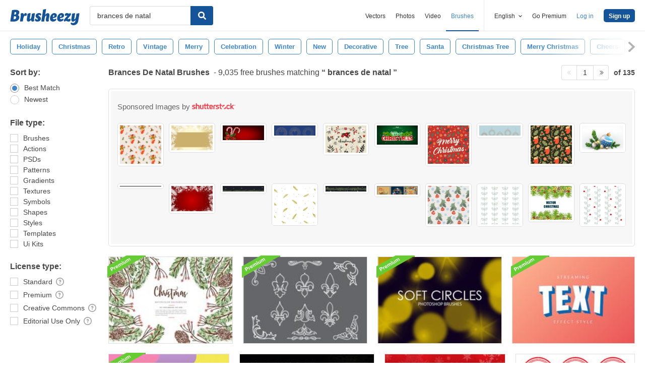

--- FILE ---
content_type: text/html; charset=utf-8
request_url: https://www.brusheezy.com/free/brances-de-natal
body_size: 43710
content:
<!DOCTYPE html>
<!--[if lt IE 7]>      <html lang="en" xmlns:fb="http://developers.facebook.com/schema/" xmlns:og="http://opengraphprotocol.org/schema/" class="no-js lt-ie9 lt-ie8 lt-ie7"> <![endif]-->
<!--[if IE 7]>         <html lang="en" xmlns:fb="http://developers.facebook.com/schema/" xmlns:og="http://opengraphprotocol.org/schema/" class="no-js lt-ie9 lt-ie8"> <![endif]-->
<!--[if IE 8]>         <html lang="en" xmlns:fb="http://developers.facebook.com/schema/" xmlns:og="http://opengraphprotocol.org/schema/" class="no-js lt-ie9"> <![endif]-->
<!--[if IE 9]>         <html lang="en" xmlns:fb="http://developers.facebook.com/schema/" xmlns:og="http://opengraphprotocol.org/schema/" class="no-js ie9"> <![endif]-->
<!--[if gt IE 9]><!--> <html lang="en" xmlns:fb="http://developers.facebook.com/schema/" xmlns:og="http://opengraphprotocol.org/schema/" class="no-js"> <!--<![endif]-->
  <head>
	  <script type="text/javascript">window.country_code = "US";window.remote_ip_address = '18.191.136.98'</script>
              <!-- skipping hreflang -->

    
    <link rel="dns-prefetch" href="//static.brusheezy.com">
    <meta charset="utf-8">
    <meta http-equiv="X-UA-Compatible" content="IE=edge,chrome=1">
<script>window.NREUM||(NREUM={});NREUM.info={"beacon":"bam.nr-data.net","errorBeacon":"bam.nr-data.net","licenseKey":"NRJS-e38a0a5d9f3d7a161d2","applicationID":"682498450","transactionName":"J1kMFkBaWF9cREoRVwVEAQpXRhtAUVkS","queueTime":0,"applicationTime":275,"agent":""}</script>
<script>(window.NREUM||(NREUM={})).init={ajax:{deny_list:["bam.nr-data.net"]},feature_flags:["soft_nav"]};(window.NREUM||(NREUM={})).loader_config={licenseKey:"NRJS-e38a0a5d9f3d7a161d2",applicationID:"682498450",browserID:"682498528"};;/*! For license information please see nr-loader-rum-1.306.0.min.js.LICENSE.txt */
(()=>{var e,t,r={122:(e,t,r)=>{"use strict";r.d(t,{a:()=>i});var n=r(944);function i(e,t){try{if(!e||"object"!=typeof e)return(0,n.R)(3);if(!t||"object"!=typeof t)return(0,n.R)(4);const r=Object.create(Object.getPrototypeOf(t),Object.getOwnPropertyDescriptors(t)),a=0===Object.keys(r).length?e:r;for(let o in a)if(void 0!==e[o])try{if(null===e[o]){r[o]=null;continue}Array.isArray(e[o])&&Array.isArray(t[o])?r[o]=Array.from(new Set([...e[o],...t[o]])):"object"==typeof e[o]&&"object"==typeof t[o]?r[o]=i(e[o],t[o]):r[o]=e[o]}catch(e){r[o]||(0,n.R)(1,e)}return r}catch(e){(0,n.R)(2,e)}}},154:(e,t,r)=>{"use strict";r.d(t,{OF:()=>c,RI:()=>i,WN:()=>u,bv:()=>a,eN:()=>l,gm:()=>o,mw:()=>s,sb:()=>d});var n=r(863);const i="undefined"!=typeof window&&!!window.document,a="undefined"!=typeof WorkerGlobalScope&&("undefined"!=typeof self&&self instanceof WorkerGlobalScope&&self.navigator instanceof WorkerNavigator||"undefined"!=typeof globalThis&&globalThis instanceof WorkerGlobalScope&&globalThis.navigator instanceof WorkerNavigator),o=i?window:"undefined"!=typeof WorkerGlobalScope&&("undefined"!=typeof self&&self instanceof WorkerGlobalScope&&self||"undefined"!=typeof globalThis&&globalThis instanceof WorkerGlobalScope&&globalThis),s=Boolean("hidden"===o?.document?.visibilityState),c=/iPad|iPhone|iPod/.test(o.navigator?.userAgent),d=c&&"undefined"==typeof SharedWorker,u=((()=>{const e=o.navigator?.userAgent?.match(/Firefox[/\s](\d+\.\d+)/);Array.isArray(e)&&e.length>=2&&e[1]})(),Date.now()-(0,n.t)()),l=()=>"undefined"!=typeof PerformanceNavigationTiming&&o?.performance?.getEntriesByType("navigation")?.[0]?.responseStart},163:(e,t,r)=>{"use strict";r.d(t,{j:()=>E});var n=r(384),i=r(741);var a=r(555);r(860).K7.genericEvents;const o="experimental.resources",s="register",c=e=>{if(!e||"string"!=typeof e)return!1;try{document.createDocumentFragment().querySelector(e)}catch{return!1}return!0};var d=r(614),u=r(944),l=r(122);const f="[data-nr-mask]",g=e=>(0,l.a)(e,(()=>{const e={feature_flags:[],experimental:{allow_registered_children:!1,resources:!1},mask_selector:"*",block_selector:"[data-nr-block]",mask_input_options:{color:!1,date:!1,"datetime-local":!1,email:!1,month:!1,number:!1,range:!1,search:!1,tel:!1,text:!1,time:!1,url:!1,week:!1,textarea:!1,select:!1,password:!0}};return{ajax:{deny_list:void 0,block_internal:!0,enabled:!0,autoStart:!0},api:{get allow_registered_children(){return e.feature_flags.includes(s)||e.experimental.allow_registered_children},set allow_registered_children(t){e.experimental.allow_registered_children=t},duplicate_registered_data:!1},browser_consent_mode:{enabled:!1},distributed_tracing:{enabled:void 0,exclude_newrelic_header:void 0,cors_use_newrelic_header:void 0,cors_use_tracecontext_headers:void 0,allowed_origins:void 0},get feature_flags(){return e.feature_flags},set feature_flags(t){e.feature_flags=t},generic_events:{enabled:!0,autoStart:!0},harvest:{interval:30},jserrors:{enabled:!0,autoStart:!0},logging:{enabled:!0,autoStart:!0},metrics:{enabled:!0,autoStart:!0},obfuscate:void 0,page_action:{enabled:!0},page_view_event:{enabled:!0,autoStart:!0},page_view_timing:{enabled:!0,autoStart:!0},performance:{capture_marks:!1,capture_measures:!1,capture_detail:!0,resources:{get enabled(){return e.feature_flags.includes(o)||e.experimental.resources},set enabled(t){e.experimental.resources=t},asset_types:[],first_party_domains:[],ignore_newrelic:!0}},privacy:{cookies_enabled:!0},proxy:{assets:void 0,beacon:void 0},session:{expiresMs:d.wk,inactiveMs:d.BB},session_replay:{autoStart:!0,enabled:!1,preload:!1,sampling_rate:10,error_sampling_rate:100,collect_fonts:!1,inline_images:!1,fix_stylesheets:!0,mask_all_inputs:!0,get mask_text_selector(){return e.mask_selector},set mask_text_selector(t){c(t)?e.mask_selector="".concat(t,",").concat(f):""===t||null===t?e.mask_selector=f:(0,u.R)(5,t)},get block_class(){return"nr-block"},get ignore_class(){return"nr-ignore"},get mask_text_class(){return"nr-mask"},get block_selector(){return e.block_selector},set block_selector(t){c(t)?e.block_selector+=",".concat(t):""!==t&&(0,u.R)(6,t)},get mask_input_options(){return e.mask_input_options},set mask_input_options(t){t&&"object"==typeof t?e.mask_input_options={...t,password:!0}:(0,u.R)(7,t)}},session_trace:{enabled:!0,autoStart:!0},soft_navigations:{enabled:!0,autoStart:!0},spa:{enabled:!0,autoStart:!0},ssl:void 0,user_actions:{enabled:!0,elementAttributes:["id","className","tagName","type"]}}})());var p=r(154),m=r(324);let h=0;const v={buildEnv:m.F3,distMethod:m.Xs,version:m.xv,originTime:p.WN},b={consented:!1},y={appMetadata:{},get consented(){return this.session?.state?.consent||b.consented},set consented(e){b.consented=e},customTransaction:void 0,denyList:void 0,disabled:!1,harvester:void 0,isolatedBacklog:!1,isRecording:!1,loaderType:void 0,maxBytes:3e4,obfuscator:void 0,onerror:void 0,ptid:void 0,releaseIds:{},session:void 0,timeKeeper:void 0,registeredEntities:[],jsAttributesMetadata:{bytes:0},get harvestCount(){return++h}},_=e=>{const t=(0,l.a)(e,y),r=Object.keys(v).reduce((e,t)=>(e[t]={value:v[t],writable:!1,configurable:!0,enumerable:!0},e),{});return Object.defineProperties(t,r)};var w=r(701);const x=e=>{const t=e.startsWith("http");e+="/",r.p=t?e:"https://"+e};var S=r(836),k=r(241);const R={accountID:void 0,trustKey:void 0,agentID:void 0,licenseKey:void 0,applicationID:void 0,xpid:void 0},A=e=>(0,l.a)(e,R),T=new Set;function E(e,t={},r,o){let{init:s,info:c,loader_config:d,runtime:u={},exposed:l=!0}=t;if(!c){const e=(0,n.pV)();s=e.init,c=e.info,d=e.loader_config}e.init=g(s||{}),e.loader_config=A(d||{}),c.jsAttributes??={},p.bv&&(c.jsAttributes.isWorker=!0),e.info=(0,a.D)(c);const f=e.init,m=[c.beacon,c.errorBeacon];T.has(e.agentIdentifier)||(f.proxy.assets&&(x(f.proxy.assets),m.push(f.proxy.assets)),f.proxy.beacon&&m.push(f.proxy.beacon),e.beacons=[...m],function(e){const t=(0,n.pV)();Object.getOwnPropertyNames(i.W.prototype).forEach(r=>{const n=i.W.prototype[r];if("function"!=typeof n||"constructor"===n)return;let a=t[r];e[r]&&!1!==e.exposed&&"micro-agent"!==e.runtime?.loaderType&&(t[r]=(...t)=>{const n=e[r](...t);return a?a(...t):n})})}(e),(0,n.US)("activatedFeatures",w.B),e.runSoftNavOverSpa&&=!0===f.soft_navigations.enabled&&f.feature_flags.includes("soft_nav")),u.denyList=[...f.ajax.deny_list||[],...f.ajax.block_internal?m:[]],u.ptid=e.agentIdentifier,u.loaderType=r,e.runtime=_(u),T.has(e.agentIdentifier)||(e.ee=S.ee.get(e.agentIdentifier),e.exposed=l,(0,k.W)({agentIdentifier:e.agentIdentifier,drained:!!w.B?.[e.agentIdentifier],type:"lifecycle",name:"initialize",feature:void 0,data:e.config})),T.add(e.agentIdentifier)}},234:(e,t,r)=>{"use strict";r.d(t,{W:()=>a});var n=r(836),i=r(687);class a{constructor(e,t){this.agentIdentifier=e,this.ee=n.ee.get(e),this.featureName=t,this.blocked=!1}deregisterDrain(){(0,i.x3)(this.agentIdentifier,this.featureName)}}},241:(e,t,r)=>{"use strict";r.d(t,{W:()=>a});var n=r(154);const i="newrelic";function a(e={}){try{n.gm.dispatchEvent(new CustomEvent(i,{detail:e}))}catch(e){}}},261:(e,t,r)=>{"use strict";r.d(t,{$9:()=>d,BL:()=>s,CH:()=>g,Dl:()=>_,Fw:()=>y,PA:()=>h,Pl:()=>n,Pv:()=>k,Tb:()=>l,U2:()=>a,V1:()=>S,Wb:()=>x,bt:()=>b,cD:()=>v,d3:()=>w,dT:()=>c,eY:()=>p,fF:()=>f,hG:()=>i,k6:()=>o,nb:()=>m,o5:()=>u});const n="api-",i="addPageAction",a="addToTrace",o="addRelease",s="finished",c="interaction",d="log",u="noticeError",l="pauseReplay",f="recordCustomEvent",g="recordReplay",p="register",m="setApplicationVersion",h="setCurrentRouteName",v="setCustomAttribute",b="setErrorHandler",y="setPageViewName",_="setUserId",w="start",x="wrapLogger",S="measure",k="consent"},289:(e,t,r)=>{"use strict";r.d(t,{GG:()=>o,Qr:()=>c,sB:()=>s});var n=r(878),i=r(389);function a(){return"undefined"==typeof document||"complete"===document.readyState}function o(e,t){if(a())return e();const r=(0,i.J)(e),o=setInterval(()=>{a()&&(clearInterval(o),r())},500);(0,n.sp)("load",r,t)}function s(e){if(a())return e();(0,n.DD)("DOMContentLoaded",e)}function c(e){if(a())return e();(0,n.sp)("popstate",e)}},324:(e,t,r)=>{"use strict";r.d(t,{F3:()=>i,Xs:()=>a,xv:()=>n});const n="1.306.0",i="PROD",a="CDN"},374:(e,t,r)=>{r.nc=(()=>{try{return document?.currentScript?.nonce}catch(e){}return""})()},384:(e,t,r)=>{"use strict";r.d(t,{NT:()=>o,US:()=>u,Zm:()=>s,bQ:()=>d,dV:()=>c,pV:()=>l});var n=r(154),i=r(863),a=r(910);const o={beacon:"bam.nr-data.net",errorBeacon:"bam.nr-data.net"};function s(){return n.gm.NREUM||(n.gm.NREUM={}),void 0===n.gm.newrelic&&(n.gm.newrelic=n.gm.NREUM),n.gm.NREUM}function c(){let e=s();return e.o||(e.o={ST:n.gm.setTimeout,SI:n.gm.setImmediate||n.gm.setInterval,CT:n.gm.clearTimeout,XHR:n.gm.XMLHttpRequest,REQ:n.gm.Request,EV:n.gm.Event,PR:n.gm.Promise,MO:n.gm.MutationObserver,FETCH:n.gm.fetch,WS:n.gm.WebSocket},(0,a.i)(...Object.values(e.o))),e}function d(e,t){let r=s();r.initializedAgents??={},t.initializedAt={ms:(0,i.t)(),date:new Date},r.initializedAgents[e]=t}function u(e,t){s()[e]=t}function l(){return function(){let e=s();const t=e.info||{};e.info={beacon:o.beacon,errorBeacon:o.errorBeacon,...t}}(),function(){let e=s();const t=e.init||{};e.init={...t}}(),c(),function(){let e=s();const t=e.loader_config||{};e.loader_config={...t}}(),s()}},389:(e,t,r)=>{"use strict";function n(e,t=500,r={}){const n=r?.leading||!1;let i;return(...r)=>{n&&void 0===i&&(e.apply(this,r),i=setTimeout(()=>{i=clearTimeout(i)},t)),n||(clearTimeout(i),i=setTimeout(()=>{e.apply(this,r)},t))}}function i(e){let t=!1;return(...r)=>{t||(t=!0,e.apply(this,r))}}r.d(t,{J:()=>i,s:()=>n})},555:(e,t,r)=>{"use strict";r.d(t,{D:()=>s,f:()=>o});var n=r(384),i=r(122);const a={beacon:n.NT.beacon,errorBeacon:n.NT.errorBeacon,licenseKey:void 0,applicationID:void 0,sa:void 0,queueTime:void 0,applicationTime:void 0,ttGuid:void 0,user:void 0,account:void 0,product:void 0,extra:void 0,jsAttributes:{},userAttributes:void 0,atts:void 0,transactionName:void 0,tNamePlain:void 0};function o(e){try{return!!e.licenseKey&&!!e.errorBeacon&&!!e.applicationID}catch(e){return!1}}const s=e=>(0,i.a)(e,a)},566:(e,t,r)=>{"use strict";r.d(t,{LA:()=>s,bz:()=>o});var n=r(154);const i="xxxxxxxx-xxxx-4xxx-yxxx-xxxxxxxxxxxx";function a(e,t){return e?15&e[t]:16*Math.random()|0}function o(){const e=n.gm?.crypto||n.gm?.msCrypto;let t,r=0;return e&&e.getRandomValues&&(t=e.getRandomValues(new Uint8Array(30))),i.split("").map(e=>"x"===e?a(t,r++).toString(16):"y"===e?(3&a()|8).toString(16):e).join("")}function s(e){const t=n.gm?.crypto||n.gm?.msCrypto;let r,i=0;t&&t.getRandomValues&&(r=t.getRandomValues(new Uint8Array(e)));const o=[];for(var s=0;s<e;s++)o.push(a(r,i++).toString(16));return o.join("")}},606:(e,t,r)=>{"use strict";r.d(t,{i:()=>a});var n=r(908);a.on=o;var i=a.handlers={};function a(e,t,r,a){o(a||n.d,i,e,t,r)}function o(e,t,r,i,a){a||(a="feature"),e||(e=n.d);var o=t[a]=t[a]||{};(o[r]=o[r]||[]).push([e,i])}},607:(e,t,r)=>{"use strict";r.d(t,{W:()=>n});const n=(0,r(566).bz)()},614:(e,t,r)=>{"use strict";r.d(t,{BB:()=>o,H3:()=>n,g:()=>d,iL:()=>c,tS:()=>s,uh:()=>i,wk:()=>a});const n="NRBA",i="SESSION",a=144e5,o=18e5,s={STARTED:"session-started",PAUSE:"session-pause",RESET:"session-reset",RESUME:"session-resume",UPDATE:"session-update"},c={SAME_TAB:"same-tab",CROSS_TAB:"cross-tab"},d={OFF:0,FULL:1,ERROR:2}},630:(e,t,r)=>{"use strict";r.d(t,{T:()=>n});const n=r(860).K7.pageViewEvent},646:(e,t,r)=>{"use strict";r.d(t,{y:()=>n});class n{constructor(e){this.contextId=e}}},687:(e,t,r)=>{"use strict";r.d(t,{Ak:()=>d,Ze:()=>f,x3:()=>u});var n=r(241),i=r(836),a=r(606),o=r(860),s=r(646);const c={};function d(e,t){const r={staged:!1,priority:o.P3[t]||0};l(e),c[e].get(t)||c[e].set(t,r)}function u(e,t){e&&c[e]&&(c[e].get(t)&&c[e].delete(t),p(e,t,!1),c[e].size&&g(e))}function l(e){if(!e)throw new Error("agentIdentifier required");c[e]||(c[e]=new Map)}function f(e="",t="feature",r=!1){if(l(e),!e||!c[e].get(t)||r)return p(e,t);c[e].get(t).staged=!0,g(e)}function g(e){const t=Array.from(c[e]);t.every(([e,t])=>t.staged)&&(t.sort((e,t)=>e[1].priority-t[1].priority),t.forEach(([t])=>{c[e].delete(t),p(e,t)}))}function p(e,t,r=!0){const o=e?i.ee.get(e):i.ee,c=a.i.handlers;if(!o.aborted&&o.backlog&&c){if((0,n.W)({agentIdentifier:e,type:"lifecycle",name:"drain",feature:t}),r){const e=o.backlog[t],r=c[t];if(r){for(let t=0;e&&t<e.length;++t)m(e[t],r);Object.entries(r).forEach(([e,t])=>{Object.values(t||{}).forEach(t=>{t[0]?.on&&t[0]?.context()instanceof s.y&&t[0].on(e,t[1])})})}}o.isolatedBacklog||delete c[t],o.backlog[t]=null,o.emit("drain-"+t,[])}}function m(e,t){var r=e[1];Object.values(t[r]||{}).forEach(t=>{var r=e[0];if(t[0]===r){var n=t[1],i=e[3],a=e[2];n.apply(i,a)}})}},699:(e,t,r)=>{"use strict";r.d(t,{It:()=>a,KC:()=>s,No:()=>i,qh:()=>o});var n=r(860);const i=16e3,a=1e6,o="SESSION_ERROR",s={[n.K7.logging]:!0,[n.K7.genericEvents]:!1,[n.K7.jserrors]:!1,[n.K7.ajax]:!1}},701:(e,t,r)=>{"use strict";r.d(t,{B:()=>a,t:()=>o});var n=r(241);const i=new Set,a={};function o(e,t){const r=t.agentIdentifier;a[r]??={},e&&"object"==typeof e&&(i.has(r)||(t.ee.emit("rumresp",[e]),a[r]=e,i.add(r),(0,n.W)({agentIdentifier:r,loaded:!0,drained:!0,type:"lifecycle",name:"load",feature:void 0,data:e})))}},741:(e,t,r)=>{"use strict";r.d(t,{W:()=>a});var n=r(944),i=r(261);class a{#e(e,...t){if(this[e]!==a.prototype[e])return this[e](...t);(0,n.R)(35,e)}addPageAction(e,t){return this.#e(i.hG,e,t)}register(e){return this.#e(i.eY,e)}recordCustomEvent(e,t){return this.#e(i.fF,e,t)}setPageViewName(e,t){return this.#e(i.Fw,e,t)}setCustomAttribute(e,t,r){return this.#e(i.cD,e,t,r)}noticeError(e,t){return this.#e(i.o5,e,t)}setUserId(e){return this.#e(i.Dl,e)}setApplicationVersion(e){return this.#e(i.nb,e)}setErrorHandler(e){return this.#e(i.bt,e)}addRelease(e,t){return this.#e(i.k6,e,t)}log(e,t){return this.#e(i.$9,e,t)}start(){return this.#e(i.d3)}finished(e){return this.#e(i.BL,e)}recordReplay(){return this.#e(i.CH)}pauseReplay(){return this.#e(i.Tb)}addToTrace(e){return this.#e(i.U2,e)}setCurrentRouteName(e){return this.#e(i.PA,e)}interaction(e){return this.#e(i.dT,e)}wrapLogger(e,t,r){return this.#e(i.Wb,e,t,r)}measure(e,t){return this.#e(i.V1,e,t)}consent(e){return this.#e(i.Pv,e)}}},782:(e,t,r)=>{"use strict";r.d(t,{T:()=>n});const n=r(860).K7.pageViewTiming},836:(e,t,r)=>{"use strict";r.d(t,{P:()=>s,ee:()=>c});var n=r(384),i=r(990),a=r(646),o=r(607);const s="nr@context:".concat(o.W),c=function e(t,r){var n={},o={},u={},l=!1;try{l=16===r.length&&d.initializedAgents?.[r]?.runtime.isolatedBacklog}catch(e){}var f={on:p,addEventListener:p,removeEventListener:function(e,t){var r=n[e];if(!r)return;for(var i=0;i<r.length;i++)r[i]===t&&r.splice(i,1)},emit:function(e,r,n,i,a){!1!==a&&(a=!0);if(c.aborted&&!i)return;t&&a&&t.emit(e,r,n);var s=g(n);m(e).forEach(e=>{e.apply(s,r)});var d=v()[o[e]];d&&d.push([f,e,r,s]);return s},get:h,listeners:m,context:g,buffer:function(e,t){const r=v();if(t=t||"feature",f.aborted)return;Object.entries(e||{}).forEach(([e,n])=>{o[n]=t,t in r||(r[t]=[])})},abort:function(){f._aborted=!0,Object.keys(f.backlog).forEach(e=>{delete f.backlog[e]})},isBuffering:function(e){return!!v()[o[e]]},debugId:r,backlog:l?{}:t&&"object"==typeof t.backlog?t.backlog:{},isolatedBacklog:l};return Object.defineProperty(f,"aborted",{get:()=>{let e=f._aborted||!1;return e||(t&&(e=t.aborted),e)}}),f;function g(e){return e&&e instanceof a.y?e:e?(0,i.I)(e,s,()=>new a.y(s)):new a.y(s)}function p(e,t){n[e]=m(e).concat(t)}function m(e){return n[e]||[]}function h(t){return u[t]=u[t]||e(f,t)}function v(){return f.backlog}}(void 0,"globalEE"),d=(0,n.Zm)();d.ee||(d.ee=c)},843:(e,t,r)=>{"use strict";r.d(t,{G:()=>a,u:()=>i});var n=r(878);function i(e,t=!1,r,i){(0,n.DD)("visibilitychange",function(){if(t)return void("hidden"===document.visibilityState&&e());e(document.visibilityState)},r,i)}function a(e,t,r){(0,n.sp)("pagehide",e,t,r)}},860:(e,t,r)=>{"use strict";r.d(t,{$J:()=>u,K7:()=>c,P3:()=>d,XX:()=>i,Yy:()=>s,df:()=>a,qY:()=>n,v4:()=>o});const n="events",i="jserrors",a="browser/blobs",o="rum",s="browser/logs",c={ajax:"ajax",genericEvents:"generic_events",jserrors:i,logging:"logging",metrics:"metrics",pageAction:"page_action",pageViewEvent:"page_view_event",pageViewTiming:"page_view_timing",sessionReplay:"session_replay",sessionTrace:"session_trace",softNav:"soft_navigations",spa:"spa"},d={[c.pageViewEvent]:1,[c.pageViewTiming]:2,[c.metrics]:3,[c.jserrors]:4,[c.spa]:5,[c.ajax]:6,[c.sessionTrace]:7,[c.softNav]:8,[c.sessionReplay]:9,[c.logging]:10,[c.genericEvents]:11},u={[c.pageViewEvent]:o,[c.pageViewTiming]:n,[c.ajax]:n,[c.spa]:n,[c.softNav]:n,[c.metrics]:i,[c.jserrors]:i,[c.sessionTrace]:a,[c.sessionReplay]:a,[c.logging]:s,[c.genericEvents]:"ins"}},863:(e,t,r)=>{"use strict";function n(){return Math.floor(performance.now())}r.d(t,{t:()=>n})},878:(e,t,r)=>{"use strict";function n(e,t){return{capture:e,passive:!1,signal:t}}function i(e,t,r=!1,i){window.addEventListener(e,t,n(r,i))}function a(e,t,r=!1,i){document.addEventListener(e,t,n(r,i))}r.d(t,{DD:()=>a,jT:()=>n,sp:()=>i})},908:(e,t,r)=>{"use strict";r.d(t,{d:()=>n,p:()=>i});var n=r(836).ee.get("handle");function i(e,t,r,i,a){a?(a.buffer([e],i),a.emit(e,t,r)):(n.buffer([e],i),n.emit(e,t,r))}},910:(e,t,r)=>{"use strict";r.d(t,{i:()=>a});var n=r(944);const i=new Map;function a(...e){return e.every(e=>{if(i.has(e))return i.get(e);const t="function"==typeof e?e.toString():"",r=t.includes("[native code]"),a=t.includes("nrWrapper");return r||a||(0,n.R)(64,e?.name||t),i.set(e,r),r})}},944:(e,t,r)=>{"use strict";r.d(t,{R:()=>i});var n=r(241);function i(e,t){"function"==typeof console.debug&&(console.debug("New Relic Warning: https://github.com/newrelic/newrelic-browser-agent/blob/main/docs/warning-codes.md#".concat(e),t),(0,n.W)({agentIdentifier:null,drained:null,type:"data",name:"warn",feature:"warn",data:{code:e,secondary:t}}))}},969:(e,t,r)=>{"use strict";r.d(t,{TZ:()=>n,XG:()=>s,rs:()=>i,xV:()=>o,z_:()=>a});const n=r(860).K7.metrics,i="sm",a="cm",o="storeSupportabilityMetrics",s="storeEventMetrics"},990:(e,t,r)=>{"use strict";r.d(t,{I:()=>i});var n=Object.prototype.hasOwnProperty;function i(e,t,r){if(n.call(e,t))return e[t];var i=r();if(Object.defineProperty&&Object.keys)try{return Object.defineProperty(e,t,{value:i,writable:!0,enumerable:!1}),i}catch(e){}return e[t]=i,i}}},n={};function i(e){var t=n[e];if(void 0!==t)return t.exports;var a=n[e]={exports:{}};return r[e](a,a.exports,i),a.exports}i.m=r,i.d=(e,t)=>{for(var r in t)i.o(t,r)&&!i.o(e,r)&&Object.defineProperty(e,r,{enumerable:!0,get:t[r]})},i.f={},i.e=e=>Promise.all(Object.keys(i.f).reduce((t,r)=>(i.f[r](e,t),t),[])),i.u=e=>"nr-rum-1.306.0.min.js",i.o=(e,t)=>Object.prototype.hasOwnProperty.call(e,t),e={},t="NRBA-1.306.0.PROD:",i.l=(r,n,a,o)=>{if(e[r])e[r].push(n);else{var s,c;if(void 0!==a)for(var d=document.getElementsByTagName("script"),u=0;u<d.length;u++){var l=d[u];if(l.getAttribute("src")==r||l.getAttribute("data-webpack")==t+a){s=l;break}}if(!s){c=!0;var f={296:"sha512-XHJAyYwsxAD4jnOFenBf2aq49/pv28jKOJKs7YGQhagYYI2Zk8nHflZPdd7WiilkmEkgIZQEFX4f1AJMoyzKwA=="};(s=document.createElement("script")).charset="utf-8",i.nc&&s.setAttribute("nonce",i.nc),s.setAttribute("data-webpack",t+a),s.src=r,0!==s.src.indexOf(window.location.origin+"/")&&(s.crossOrigin="anonymous"),f[o]&&(s.integrity=f[o])}e[r]=[n];var g=(t,n)=>{s.onerror=s.onload=null,clearTimeout(p);var i=e[r];if(delete e[r],s.parentNode&&s.parentNode.removeChild(s),i&&i.forEach(e=>e(n)),t)return t(n)},p=setTimeout(g.bind(null,void 0,{type:"timeout",target:s}),12e4);s.onerror=g.bind(null,s.onerror),s.onload=g.bind(null,s.onload),c&&document.head.appendChild(s)}},i.r=e=>{"undefined"!=typeof Symbol&&Symbol.toStringTag&&Object.defineProperty(e,Symbol.toStringTag,{value:"Module"}),Object.defineProperty(e,"__esModule",{value:!0})},i.p="https://js-agent.newrelic.com/",(()=>{var e={374:0,840:0};i.f.j=(t,r)=>{var n=i.o(e,t)?e[t]:void 0;if(0!==n)if(n)r.push(n[2]);else{var a=new Promise((r,i)=>n=e[t]=[r,i]);r.push(n[2]=a);var o=i.p+i.u(t),s=new Error;i.l(o,r=>{if(i.o(e,t)&&(0!==(n=e[t])&&(e[t]=void 0),n)){var a=r&&("load"===r.type?"missing":r.type),o=r&&r.target&&r.target.src;s.message="Loading chunk "+t+" failed: ("+a+": "+o+")",s.name="ChunkLoadError",s.type=a,s.request=o,n[1](s)}},"chunk-"+t,t)}};var t=(t,r)=>{var n,a,[o,s,c]=r,d=0;if(o.some(t=>0!==e[t])){for(n in s)i.o(s,n)&&(i.m[n]=s[n]);if(c)c(i)}for(t&&t(r);d<o.length;d++)a=o[d],i.o(e,a)&&e[a]&&e[a][0](),e[a]=0},r=self["webpackChunk:NRBA-1.306.0.PROD"]=self["webpackChunk:NRBA-1.306.0.PROD"]||[];r.forEach(t.bind(null,0)),r.push=t.bind(null,r.push.bind(r))})(),(()=>{"use strict";i(374);var e=i(566),t=i(741);class r extends t.W{agentIdentifier=(0,e.LA)(16)}var n=i(860);const a=Object.values(n.K7);var o=i(163);var s=i(908),c=i(863),d=i(261),u=i(241),l=i(944),f=i(701),g=i(969);function p(e,t,i,a){const o=a||i;!o||o[e]&&o[e]!==r.prototype[e]||(o[e]=function(){(0,s.p)(g.xV,["API/"+e+"/called"],void 0,n.K7.metrics,i.ee),(0,u.W)({agentIdentifier:i.agentIdentifier,drained:!!f.B?.[i.agentIdentifier],type:"data",name:"api",feature:d.Pl+e,data:{}});try{return t.apply(this,arguments)}catch(e){(0,l.R)(23,e)}})}function m(e,t,r,n,i){const a=e.info;null===r?delete a.jsAttributes[t]:a.jsAttributes[t]=r,(i||null===r)&&(0,s.p)(d.Pl+n,[(0,c.t)(),t,r],void 0,"session",e.ee)}var h=i(687),v=i(234),b=i(289),y=i(154),_=i(384);const w=e=>y.RI&&!0===e?.privacy.cookies_enabled;function x(e){return!!(0,_.dV)().o.MO&&w(e)&&!0===e?.session_trace.enabled}var S=i(389),k=i(699);class R extends v.W{constructor(e,t){super(e.agentIdentifier,t),this.agentRef=e,this.abortHandler=void 0,this.featAggregate=void 0,this.loadedSuccessfully=void 0,this.onAggregateImported=new Promise(e=>{this.loadedSuccessfully=e}),this.deferred=Promise.resolve(),!1===e.init[this.featureName].autoStart?this.deferred=new Promise((t,r)=>{this.ee.on("manual-start-all",(0,S.J)(()=>{(0,h.Ak)(e.agentIdentifier,this.featureName),t()}))}):(0,h.Ak)(e.agentIdentifier,t)}importAggregator(e,t,r={}){if(this.featAggregate)return;const n=async()=>{let n;await this.deferred;try{if(w(e.init)){const{setupAgentSession:t}=await i.e(296).then(i.bind(i,305));n=t(e)}}catch(e){(0,l.R)(20,e),this.ee.emit("internal-error",[e]),(0,s.p)(k.qh,[e],void 0,this.featureName,this.ee)}try{if(!this.#t(this.featureName,n,e.init))return(0,h.Ze)(this.agentIdentifier,this.featureName),void this.loadedSuccessfully(!1);const{Aggregate:i}=await t();this.featAggregate=new i(e,r),e.runtime.harvester.initializedAggregates.push(this.featAggregate),this.loadedSuccessfully(!0)}catch(e){(0,l.R)(34,e),this.abortHandler?.(),(0,h.Ze)(this.agentIdentifier,this.featureName,!0),this.loadedSuccessfully(!1),this.ee&&this.ee.abort()}};y.RI?(0,b.GG)(()=>n(),!0):n()}#t(e,t,r){if(this.blocked)return!1;switch(e){case n.K7.sessionReplay:return x(r)&&!!t;case n.K7.sessionTrace:return!!t;default:return!0}}}var A=i(630),T=i(614);class E extends R{static featureName=A.T;constructor(e){var t;super(e,A.T),this.setupInspectionEvents(e.agentIdentifier),t=e,p(d.Fw,function(e,r){"string"==typeof e&&("/"!==e.charAt(0)&&(e="/"+e),t.runtime.customTransaction=(r||"http://custom.transaction")+e,(0,s.p)(d.Pl+d.Fw,[(0,c.t)()],void 0,void 0,t.ee))},t),this.importAggregator(e,()=>i.e(296).then(i.bind(i,943)))}setupInspectionEvents(e){const t=(t,r)=>{t&&(0,u.W)({agentIdentifier:e,timeStamp:t.timeStamp,loaded:"complete"===t.target.readyState,type:"window",name:r,data:t.target.location+""})};(0,b.sB)(e=>{t(e,"DOMContentLoaded")}),(0,b.GG)(e=>{t(e,"load")}),(0,b.Qr)(e=>{t(e,"navigate")}),this.ee.on(T.tS.UPDATE,(t,r)=>{(0,u.W)({agentIdentifier:e,type:"lifecycle",name:"session",data:r})})}}var N=i(843),I=i(782);class j extends R{static featureName=I.T;constructor(e){super(e,I.T),y.RI&&((0,N.u)(()=>(0,s.p)("docHidden",[(0,c.t)()],void 0,I.T,this.ee),!0),(0,N.G)(()=>(0,s.p)("winPagehide",[(0,c.t)()],void 0,I.T,this.ee)),this.importAggregator(e,()=>i.e(296).then(i.bind(i,117))))}}class P extends R{static featureName=g.TZ;constructor(e){super(e,g.TZ),y.RI&&document.addEventListener("securitypolicyviolation",e=>{(0,s.p)(g.xV,["Generic/CSPViolation/Detected"],void 0,this.featureName,this.ee)}),this.importAggregator(e,()=>i.e(296).then(i.bind(i,623)))}}new class extends r{constructor(e){var t;(super(),y.gm)?(this.features={},(0,_.bQ)(this.agentIdentifier,this),this.desiredFeatures=new Set(e.features||[]),this.desiredFeatures.add(E),this.runSoftNavOverSpa=[...this.desiredFeatures].some(e=>e.featureName===n.K7.softNav),(0,o.j)(this,e,e.loaderType||"agent"),t=this,p(d.cD,function(e,r,n=!1){if("string"==typeof e){if(["string","number","boolean"].includes(typeof r)||null===r)return m(t,e,r,d.cD,n);(0,l.R)(40,typeof r)}else(0,l.R)(39,typeof e)},t),function(e){p(d.Dl,function(t){if("string"==typeof t||null===t)return m(e,"enduser.id",t,d.Dl,!0);(0,l.R)(41,typeof t)},e)}(this),function(e){p(d.nb,function(t){if("string"==typeof t||null===t)return m(e,"application.version",t,d.nb,!1);(0,l.R)(42,typeof t)},e)}(this),function(e){p(d.d3,function(){e.ee.emit("manual-start-all")},e)}(this),function(e){p(d.Pv,function(t=!0){if("boolean"==typeof t){if((0,s.p)(d.Pl+d.Pv,[t],void 0,"session",e.ee),e.runtime.consented=t,t){const t=e.features.page_view_event;t.onAggregateImported.then(e=>{const r=t.featAggregate;e&&!r.sentRum&&r.sendRum()})}}else(0,l.R)(65,typeof t)},e)}(this),this.run()):(0,l.R)(21)}get config(){return{info:this.info,init:this.init,loader_config:this.loader_config,runtime:this.runtime}}get api(){return this}run(){try{const e=function(e){const t={};return a.forEach(r=>{t[r]=!!e[r]?.enabled}),t}(this.init),t=[...this.desiredFeatures];t.sort((e,t)=>n.P3[e.featureName]-n.P3[t.featureName]),t.forEach(t=>{if(!e[t.featureName]&&t.featureName!==n.K7.pageViewEvent)return;if(this.runSoftNavOverSpa&&t.featureName===n.K7.spa)return;if(!this.runSoftNavOverSpa&&t.featureName===n.K7.softNav)return;const r=function(e){switch(e){case n.K7.ajax:return[n.K7.jserrors];case n.K7.sessionTrace:return[n.K7.ajax,n.K7.pageViewEvent];case n.K7.sessionReplay:return[n.K7.sessionTrace];case n.K7.pageViewTiming:return[n.K7.pageViewEvent];default:return[]}}(t.featureName).filter(e=>!(e in this.features));r.length>0&&(0,l.R)(36,{targetFeature:t.featureName,missingDependencies:r}),this.features[t.featureName]=new t(this)})}catch(e){(0,l.R)(22,e);for(const e in this.features)this.features[e].abortHandler?.();const t=(0,_.Zm)();delete t.initializedAgents[this.agentIdentifier]?.features,delete this.sharedAggregator;return t.ee.get(this.agentIdentifier).abort(),!1}}}({features:[E,j,P],loaderType:"lite"})})()})();</script>
    <meta name="viewport" content="width=device-width, initial-scale=1.0, minimum-scale=1.0" />
    <title>Brances De Natal Free Brushes - (9,035 Free Downloads)</title>
<meta content="9,035 Best Brances De Natal Free Brush Downloads from the Brusheezy community. Brances De Natal Free Brushes licensed under creative commons, open source, and more!" name="description" />
<meta content="Brusheezy" property="og:site_name" />
<meta content="Brances De Natal Free Brushes - (9,035 Free Downloads)" property="og:title" />
<meta content="https://www.brusheezy.com/free/brances-de-natal" property="og:url" />
<meta content="en_US" property="og:locale" />
<meta content="de_DE" property="og:locale:alternate" />
<meta content="es_ES" property="og:locale:alternate" />
<meta content="fr_FR" property="og:locale:alternate" />
<meta content="nl_NL" property="og:locale:alternate" />
<meta content="pt_BR" property="og:locale:alternate" />
<meta content="sv_SE" property="og:locale:alternate" />
<meta content="https://static.brusheezy.com/system/resources/previews/000/013/353/original/el-pollo-de-oro-photoshop-psds.jpg" property="og:image" />
    <link href="/favicon.ico" rel="shortcut icon"></link><link href="/favicon.png" rel="icon" sizes="48x48" type="image/png"></link><link href="/apple-touch-icon-precomposed.png" rel="apple-touch-icon-precomposed"></link>
    <link href="https://maxcdn.bootstrapcdn.com/font-awesome/4.6.3/css/font-awesome.min.css" media="screen" rel="stylesheet" type="text/css" />
    <script src="https://static.brusheezy.com/assets/modernizr.custom.83825-93372fb200ead74f1d44254d993c5440.js" type="text/javascript"></script>
    <link href="https://static.brusheezy.com/assets/application-e6fc89b3e1f8c6290743690971644994.css" media="screen" rel="stylesheet" type="text/css" />
    <link href="https://static.brusheezy.com/assets/print-ac38768f09270df2214d2c500c647adc.css" media="print" rel="stylesheet" type="text/css" />
    <link href="https://feeds.feedburner.com/eezyinc/brusheezy-images" rel="alternate" title="RSS" type="application/rss+xml" />

          <link rel="canonical" href="https://www.brusheezy.com/free/brances-de-natal">


    <meta content="authenticity_token" name="csrf-param" />
<meta content="AI+vKb4T2r8NFoWVZRluugjA0gfywejibVnBkV1uk08=" name="csrf-token" />
    <!-- Begin TextBlock "HTML - Head" -->
<meta name="google-site-verification" content="pfGHD8M12iD8MZoiUsSycicUuSitnj2scI2cB_MvoYw" />
<meta name="google-site-verification" content="b4_frnI9j9l6Hs7d1QntimjvrZOtJ8x8ykl7RfeJS2Y" />
<meta name="tinfoil-site-verification" content="6d4a376b35cc11699dd86a787c7b5ae10b5c70f0" />
<meta name="msvalidate.01" content="9E7A3F56C01FB9B69FCDD1FBD287CAE4" />
<meta name="p:domain_verify" content="e95f03b955f8191de30e476f8527821e"/>
<meta property="fb:page_id" content="111431139680" />
<meta name="google" content="nositelinkssearchbox" />
<meta name="referrer" content="unsafe-url" />
<!--<script type="text/javascript" src="http://api.xeezy.com/api.min.js"></script>-->
<!--<script async src="//cdn-s2s.buysellads.net/pub/brusheezy.js" data-cfasync="false"></script>-->
<link href="https://plus.google.com/116840303500574370724" rel="publisher" />

<script>
  var iStockCoupon = { 
    // --- ADMIN CONIG----
    Code: 'EEZYOFF14', 
    Message: 'Hurry! Offer Expires 10/31/2013',
    // -------------------

    showPopup: function() {
      var win = window.open("", "istock-sale", "width=520,height=320");
      var wrap = win.document.createElement('div'); 
      wrap.setAttribute('class', 'sale-wrapper');
      
      var logo = win.document.createElement('img');
      logo.setAttribute('src', '//static.vecteezy.com/system/assets/asset_files/000/000/171/original/new-istock-logo.jpg');
      wrap.appendChild(logo);
      
      var code = win.document.createElement('div');
      code.setAttribute('class','code');
      code.appendChild(win.document.createTextNode(iStockCoupon.Code));
      wrap.appendChild(code);
      
      var expires = win.document.createElement('div');
      expires.setAttribute('class','expire');
      expires.appendChild(win.document.createTextNode(iStockCoupon.Message));
      wrap.appendChild(expires);
      
      var close = win.document.createElement('a');
      close.setAttribute('href', '#');
      close.appendChild(win.document.createTextNode('Close Window'));
      wrap.appendChild(close);
      
      var style = win.document.createElement('style');
      close.setAttribute('onclick', 'window.close()');
  
      style.appendChild(win.document.createTextNode("a{margin-top: 40px;display:block;font-size:12px;color:rgb(73,149,203);text-decoration:none;} .expire{margin-top:16px;color: rgb(81,81,81);font-size:24px;} .code{margin-top:20px;font-size:50px;font-weight:700;text-transform:uppercase;} img{margin-top:44px;} body{padding:0;margin:0;text-align:center;font-family:sans-serif;} .sale-wrapper{height:288px;border:16px solid #a1a1a1;}"));
      win.document.body.appendChild(style);
      win.document.body.appendChild(wrap);        
    },
  };

</script>
<script src="https://cdn.optimizely.com/js/168948327.js"></script>

<script>var AdminHideEezyPremiumPopup = false</script>
<!-- TradeDoubler site verification 2802548 -->



<!-- End TextBlock "HTML - Head" -->
      <link href="https://static.brusheezy.com/assets/splittests/new_search_ui-418ee10ba4943587578300e2dfed9bdf.css" media="screen" rel="stylesheet" type="text/css" />

  <script type="text/javascript">
    window.searchScope = 'External';
  </script>
    <link rel="next" href="https://www.brusheezy.com/free/brances-de-natal?page=2" />


    <script type="application/ld+json">
      {
        "@context": "http://schema.org",
        "@type": "WebSite",
        "name": "brusheezy",
        "url": "https://www.brusheezy.com"
      }
   </script>

    <script type="application/ld+json">
      {
      "@context": "http://schema.org",
      "@type": "Organization",
      "url": "https://www.brusheezy.com",
      "logo": "https://static.brusheezy.com/assets/structured_data/brusheezy-logo-63a0370ba72197d03d41c8ee2a3fe30d.svg",
      "sameAs": [
        "https://www.facebook.com/brusheezy",
        "https://twitter.com/brusheezy",
        "https://pinterest.com/brusheezy/",
        "https://www.youtube.com/EezyInc",
        "https://instagram.com/eezy/",
        "https://www.snapchat.com/add/eezy",
        "https://google.com/+brusheezy"
      ]
     }
    </script>

    <script src="https://static.brusheezy.com/assets/sp-32e34cb9c56d3cd62718aba7a1338855.js" type="text/javascript"></script>
<script type="text/javascript">
  document.addEventListener('DOMContentLoaded', function() {
    snowplow('newTracker', 'sp', 'a.vecteezy.com', {
      appId: 'brusheezy_production',
      discoverRootDomain: true,
      eventMethod: 'beacon',
      cookieSameSite: 'Lax',
      context: {
        webPage: true,
        performanceTiming: true,
        gaCookies: true,
        geolocation: false
      }
    });
    snowplow('setUserIdFromCookie', 'rollout');
    snowplow('enableActivityTracking', {minimumVisitLength: 10, heartbeatDelay: 10});
    snowplow('enableLinkClickTracking');
    snowplow('trackPageView');
  });
</script>

  </head>

  <body class="proper-sticky-ads   full-width-search fullwidth has-sticky-header redesign-layout searches-show"
        data-site="brusheezy">
    
<link rel="preconnect" href="https://a.pub.network/" crossorigin />
<link rel="preconnect" href="https://b.pub.network/" crossorigin />
<link rel="preconnect" href="https://c.pub.network/" crossorigin />
<link rel="preconnect" href="https://d.pub.network/" crossorigin />
<link rel="preconnect" href="https://c.amazon-adsystem.com" crossorigin />
<link rel="preconnect" href="https://s.amazon-adsystem.com" crossorigin />
<link rel="preconnect" href="https://secure.quantserve.com/" crossorigin />
<link rel="preconnect" href="https://rules.quantcount.com/" crossorigin />
<link rel="preconnect" href="https://pixel.quantserve.com/" crossorigin />
<link rel="preconnect" href="https://btloader.com/" crossorigin />
<link rel="preconnect" href="https://api.btloader.com/" crossorigin />
<link rel="preconnect" href="https://confiant-integrations.global.ssl.fastly.net" crossorigin />
<link rel="stylesheet" href="https://a.pub.network/brusheezy-com/cls.css">
<script data-cfasync="false" type="text/javascript">
  var freestar = freestar || {};
  freestar.queue = freestar.queue || [];
  freestar.config = freestar.config || {};
  freestar.config.enabled_slots = [];
  freestar.initCallback = function () { (freestar.config.enabled_slots.length === 0) ? freestar.initCallbackCalled = false : freestar.newAdSlots(freestar.config.enabled_slots) }
</script>
<script src="https://a.pub.network/brusheezy-com/pubfig.min.js" data-cfasync="false" async></script>
<style>
.fs-sticky-footer {
  background: rgba(247, 247, 247, 0.9) !important;
}
</style>
<!-- Tag ID: brusheezy_1x1_bouncex -->
<div align="center" id="brusheezy_1x1_bouncex">
 <script data-cfasync="false" type="text/javascript">
  freestar.config.enabled_slots.push({ placementName: "brusheezy_1x1_bouncex", slotId: "brusheezy_1x1_bouncex" });
 </script>
</div>


      <script src="https://static.brusheezy.com/assets/partner-service-v3-b8d5668d95732f2d5a895618bbc192d0.js" type="text/javascript"></script>

<script type="text/javascript">
  window.partnerService = new window.PartnerService({
    baseUrl: 'https://p.sa7eer.com',
    site: 'brusheezy',
    contentType: "vector",
    locale: 'en',
    controllerName: 'searches',
    pageviewGuid: 'e7da3e24-a2b9-41d6-ba48-ac19747de3b9',
    sessionGuid: '039b2d72-c0db-4d44-ae25-f61a17813fa5',
  });
</script>


    
      

    <div id="fb-root"></div>



      
<header class="ez-site-header ">
  <div class="max-inner is-logged-out">
    <div class='ez-site-header__logo'>
  <a href="https://www.brusheezy.com/" title="Brusheezy"><svg xmlns="http://www.w3.org/2000/svg" id="Layer_1" data-name="Layer 1" viewBox="0 0 248 57.8"><title>brusheezy-logo-color</title><path class="cls-1" d="M32.4,29.6c0,9.9-9.2,15.3-21.1,15.3-3.9,0-11-.6-11.3-.6L6.3,3.9A61.78,61.78,0,0,1,18,2.7c9.6,0,14.5,3,14.5,8.8a12.42,12.42,0,0,1-5.3,10.2A7.9,7.9,0,0,1,32.4,29.6Zm-11.3.1c0-2.8-1.7-3.9-4.6-3.9-1,0-2.1.1-3.2.2L11.7,36.6c.5,0,1,.1,1.5.1C18.4,36.7,21.1,34,21.1,29.7ZM15.6,10.9l-1.4,9h2.2c3.1,0,5.1-2.9,5.1-6,0-2.1-1.1-3.1-3.4-3.1A10.87,10.87,0,0,0,15.6,10.9Z" transform="translate(0 0)"></path><path class="cls-1" d="M55.3,14.4c2.6,0,4,1.6,4,4.4a8.49,8.49,0,0,1-3.6,6.8,3,3,0,0,0-2.7-2c-4.5,0-6.3,10.6-6.4,11.2L46,38.4l-.9,5.9c-3.1,0-6.9.3-8.1.3a4,4,0,0,1-2.2-1l.8-5.2,2-13,.1-.8c.8-5.4-.7-7.7-.7-7.7a9.11,9.11,0,0,1,6.1-2.5c3.4,0,5.2,2,5.3,6.3,1.2-3.1,3.2-6.3,6.9-6.3Z" transform="translate(0 0)"></path><path class="cls-1" d="M85.4,34.7c-.8,5.4.7,7.7.7,7.7A9.11,9.11,0,0,1,80,44.9c-3.5,0-5.3-2.2-5.3-6.7-2.4,3.7-5.6,6.7-9.7,6.7-4.4,0-6.4-3.7-5.3-11.2L61,25.6c.8-5,1-9,1-9,3.2-.6,7.3-2.1,8.8-2.1a4,4,0,0,1,2.2,1L71.4,25.7l-1.5,9.4c-.1.9,0,1.3.8,1.3,3.7,0,5.8-10.7,5.8-10.7.8-5,1-9,1-9,3.2-.6,7.3-2.1,8.8-2.1a4,4,0,0,1,2.2,1L86.9,25.8l-1.3,8.3Z" transform="translate(0 0)"></path><path class="cls-1" d="M103.3,14.4c4.5,0,7.8,1.6,7.8,4.5,0,3.2-3.9,4.5-3.9,4.5s-1.2-2.9-3.7-2.9a2,2,0,0,0-2.2,2,2.41,2.41,0,0,0,1.3,2.2l3.2,2a8.39,8.39,0,0,1,3.9,7.5c0,6.1-4.9,10.7-12.5,10.7-4.6,0-8.8-2-8.8-5.8,0-3.5,3.5-5.4,3.5-5.4S93.8,38,96.8,38A2,2,0,0,0,99,35.8a2.42,2.42,0,0,0-1.3-2.2l-3-1.9a7.74,7.74,0,0,1-3.8-7c.3-5.9,4.8-10.3,12.4-10.3Z" transform="translate(0 0)"></path><path class="cls-1" d="M138.1,34.8c-1.1,5.4.9,7.7.9,7.7a9.28,9.28,0,0,1-6.1,2.4c-4.3,0-6.3-3.2-5-10l.2-.9,1.8-9.6a.94.94,0,0,0-1-1.3c-3.6,0-5.7,10.9-5.7,11l-.7,4.5-.9,5.9c-3.1,0-6.9.3-8.1.3a4,4,0,0,1-2.2-1l.8-5.2,4.3-27.5c.8-5,1-9,1-9,3.2-.6,7.3-2.1,8.8-2.1a4,4,0,0,1,2.2,1l-3.1,19.9c2.4-3.5,5.5-6.3,9.5-6.3,4.4,0,6.8,3.8,5.3,11.2l-1.8,8.4Z" transform="translate(0 0)"></path><path class="cls-1" d="M167.1,22.9c0,4.4-2.4,7.3-8.4,8.5l-6.3,1.3c.5,2.8,2.2,4.1,5,4.1a8.32,8.32,0,0,0,5.8-2.7,3.74,3.74,0,0,1,1.8,3.1c0,3.7-5.5,7.6-11.9,7.6s-10.8-4.2-10.8-11.2c0-8.2,5.7-19.2,15.8-19.2,5.6,0,9,3.3,9,8.5Zm-10.6,4.2a2.63,2.63,0,0,0,1.7-2.8c0-1.2-.4-3-1.8-3-2.5,0-3.6,4.1-4,7.2Z" transform="translate(0 0)"></path><path class="cls-1" d="M192.9,22.9c0,4.4-2.4,7.3-8.4,8.5l-6.3,1.3c.5,2.8,2.2,4.1,5,4.1a8.32,8.32,0,0,0,5.8-2.7,3.74,3.74,0,0,1,1.8,3.1c0,3.7-5.5,7.6-11.9,7.6s-10.8-4.2-10.8-11.2c0-8.2,5.7-19.2,15.8-19.2,5.5,0,9,3.3,9,8.5Zm-10.7,4.2a2.63,2.63,0,0,0,1.7-2.8c0-1.2-.4-3-1.8-3-2.5,0-3.6,4.1-4,7.2Z" transform="translate(0 0)"></path><path class="cls-1" d="M213.9,33.8a7.72,7.72,0,0,1,2.2,5.4c0,4.5-3.7,5.7-6.9,5.7-4.1,0-7.1-2-10.2-3-.9,1-1.7,2-2.5,3,0,0-4.6-.1-4.6-3.3,0-3.9,6.4-10.5,13.3-18.1a19.88,19.88,0,0,0-2.2-.2c-3.9,0-5.4,2-5.4,2a8.19,8.19,0,0,1-1.8-5.4c.2-4.2,4.2-5.4,7.3-5.4,3.3,0,5.7,1.3,8.1,2.4l1.9-2.4s4.7.1,4.7,3.3c0,3.7-6.2,10.3-12.9,17.6a14.65,14.65,0,0,0,4,.7,6.22,6.22,0,0,0,5-2.3Z" transform="translate(0 0)"></path><path class="cls-1" d="M243.8,42.3c-1.7,10.3-8.6,15.5-17.4,15.5-5.6,0-9.8-3-9.8-6.4a3.85,3.85,0,0,1,1.9-3.3,8.58,8.58,0,0,0,5.7,1.8c3.5,0,8.3-1.5,9.1-6.9l.7-4.2c-2.4,3.5-5.5,6.3-9.5,6.3-4.4,0-6.4-3.7-5.3-11.2l1.3-8.1c.8-5,1-9,1-9,3.2-.6,7.3-2.1,8.8-2.1a4,4,0,0,1,2.2,1l-1.6,10.2-1.5,9.4c-.1.9,0,1.3.8,1.3,3.7,0,5.8-10.7,5.8-10.7.8-5,1-9,1-9,3.2-.6,7.3-2.1,8.8-2.1a4,4,0,0,1,2.2,1L246.4,26Z" transform="translate(0 0)"></path></svg>
</a>
</div>


      <nav class="ez-site-header__main-nav logged-out-nav">
    <ul class="ez-site-header__header-menu">
        <div class="ez-site-header__app-links-wrapper" data-target="ez-mobile-menu.appLinksWrapper">
          <li class="ez-site-header__menu-item ez-site-header__menu-item--app-link "
              data-target="ez-mobile-menu.appLink" >
            <a href="https://www.vecteezy.com" target="_blank">Vectors</a>
          </li>

          <li class="ez-site-header__menu-item ez-site-header__menu-item--app-link "
              data-target="ez-mobile-menu.appLink" >
            <a href="https://www.vecteezy.com/free-photos" target="_blank">Photos</a>
          </li>

          <li class="ez-site-header__menu-item ez-site-header__menu-item--app-link"
              data-target="ez-mobile-menu.appLink" >
            <a href="https://www.videezy.com" target="_blank">Video</a>
          </li>

          <li class="ez-site-header__menu-item ez-site-header__menu-item--app-link active-menu-item"
              data-target="ez-mobile-menu.appLink" >
            <a href="https://www.brusheezy.com" target="_blank">Brushes</a>
          </li>
        </div>

        <div class="ez-site-header__separator"></div>

        <li class="ez-site-header__locale_prompt ez-site-header__menu-item"
            data-action="toggle-language-switcher"
            data-switcher-target="ez-site-header__lang_selector">
          <span>
            English
            <!-- Generator: Adobe Illustrator 21.0.2, SVG Export Plug-In . SVG Version: 6.00 Build 0)  --><svg xmlns="http://www.w3.org/2000/svg" xmlns:xlink="http://www.w3.org/1999/xlink" version="1.1" id="Layer_1" x="0px" y="0px" viewBox="0 0 11.9 7.1" style="enable-background:new 0 0 11.9 7.1;" xml:space="preserve" class="ez-site-header__menu-arrow">
<polygon points="11.9,1.5 10.6,0 6,4.3 1.4,0 0,1.5 6,7.1 "></polygon>
</svg>

          </span>

          
<div id="ez-site-header__lang_selector" class="ez-language-switcher ez-tooltip ez-tooltip--arrow-top">
  <div class="ez-tooltip__arrow ez-tooltip__arrow--middle"></div>
  <div class="ez-tooltip__content">
    <ul>
        <li>
          
            <span class="nested-locale-switcher-link en current">
              English
              <svg xmlns="http://www.w3.org/2000/svg" id="Layer_1" data-name="Layer 1" viewBox="0 0 11.93 9.39"><polygon points="11.93 1.76 10.17 0 4.3 5.87 1.76 3.32 0 5.09 4.3 9.39 11.93 1.76"></polygon></svg>

            </span>
        </li>
        <li>
          <a href="https://es.brusheezy.com/libre/brances-de-natal" class="nested-locale-switcher-link es" data-locale="es" rel="nofollow">Español</a>        </li>
        <li>
          <a href="https://pt.brusheezy.com/livre/brances-de-natal" class="nested-locale-switcher-link pt" data-locale="pt" rel="nofollow">Português</a>        </li>
        <li>
          <a href="https://de.brusheezy.com/gratis/brances-de-natal" class="nested-locale-switcher-link de" data-locale="de" rel="nofollow">Deutsch</a>        </li>
        <li>
          <a href="https://fr.brusheezy.com/libre/brances-de-natal" class="nested-locale-switcher-link fr" data-locale="fr" rel="nofollow">Français</a>        </li>
        <li>
          <a href="https://nl.brusheezy.com/gratis/brances-de-natal" class="nested-locale-switcher-link nl" data-locale="nl" rel="nofollow">Nederlands</a>        </li>
        <li>
          <a href="https://sv.brusheezy.com/gratis/brances-de-natal" class="nested-locale-switcher-link sv" data-locale="sv" rel="nofollow">Svenska</a>        </li>
    </ul>
  </div>
</div>


        </li>

          <li class="ez-site-header__menu-item ez-site-header__menu-item--join-pro-link"
              data-target="ez-mobile-menu.joinProLink">
            <a href="/signups/join_premium">Go Premium</a>
          </li>

          <li class="ez-site-header__menu-item"
              data-target="ez-mobile-menu.logInBtn">
            <a href="/login" class="login-link" data-remote="true" onclick="track_header_login_click();">Log in</a>
          </li>

          <li class="ez-site-header__menu-item ez-site-header__menu-item--btn ez-site-header__menu-item--sign-up-btn"
              data-target="ez-mobile-menu.signUpBtn">
            <a href="/signup" class="ez-btn ez-btn--primary ez-btn--tiny ez-btn--sign-up" data-remote="true" onclick="track_header_join_eezy_click();">Sign up</a>
          </li>


      

        <li class="ez-site-header__menu-item ez-site-header__mobile-menu">
          <button class="ez-site-header__mobile-menu-btn"
                  data-controller="ez-mobile-menu">
            <svg xmlns="http://www.w3.org/2000/svg" viewBox="0 0 20 14"><g id="Layer_2" data-name="Layer 2"><g id="Account_Pages_Mobile_Menu_Open" data-name="Account Pages Mobile Menu Open"><g id="Account_Pages_Mobile_Menu_Open-2" data-name="Account Pages Mobile Menu Open"><path class="cls-1" d="M0,0V2H20V0ZM0,8H20V6H0Zm0,6H20V12H0Z"></path></g></g></g></svg>

          </button>
        </li>
    </ul>

  </nav>

  <script src="https://static.brusheezy.com/assets/header_mobile_menu-bbe8319134d6d4bb7793c9fdffca257c.js" type="text/javascript"></script>


      <p% search_path = nil %>

<form accept-charset="UTF-8" action="/free" class="ez-search-form" data-action="new-search" data-adid="1636631" data-behavior="" data-trafcat="T1" method="post"><div style="margin:0;padding:0;display:inline"><input name="utf8" type="hidden" value="&#x2713;" /><input name="authenticity_token" type="hidden" value="AI+vKb4T2r8NFoWVZRluugjA0gfywejibVnBkV1uk08=" /></div>
  <input id="from" name="from" type="hidden" value="mainsite" />
  <input id="in_se" name="in_se" type="hidden" value="true" />

  <div class="ez-input">
      <input class="ez-input__field ez-input__field--basic ez-input__field--text ez-search-form__input" id="search" name="search" placeholder="Search" type="text" value="brances de natal" />

    <button class="ez-search-form__submit" title="Search" type="submit">
      <svg xmlns="http://www.w3.org/2000/svg" id="Layer_1" data-name="Layer 1" viewBox="0 0 14.39 14.39"><title>search</title><path d="M14,12.32,10.81,9.09a5.87,5.87,0,1,0-1.72,1.72L12.32,14A1.23,1.23,0,0,0,14,14,1.23,1.23,0,0,0,14,12.32ZM2.43,5.88A3.45,3.45,0,1,1,5.88,9.33,3.46,3.46,0,0,1,2.43,5.88Z"></path></svg>

</button>  </div>
</form>

  </div><!-- .max-inner -->

    
    <!-- Search Tags -->
    <div class="ez-search-tags">
      
<link href="https://static.brusheezy.com/assets/tags_carousel-e3b70e45043c44ed04a5d925fa3e3ba6.css" media="screen" rel="stylesheet" type="text/css" />

<div class="outer-tags-wrap" >
  <div class="rs-carousel">
    <ul class="tags-wrap">
          <li class="tag">
            <a href="/free/holiday" class="tag-link" data-behavior="related-search-click" data-related-term="holiday" title="holiday">
              <span>
                holiday
              </span>
</a>          </li>
          <li class="tag">
            <a href="/free/christmas" class="tag-link" data-behavior="related-search-click" data-related-term="christmas" title="christmas">
              <span>
                christmas
              </span>
</a>          </li>
          <li class="tag">
            <a href="/free/retro" class="tag-link" data-behavior="related-search-click" data-related-term="retro" title="retro">
              <span>
                retro
              </span>
</a>          </li>
          <li class="tag">
            <a href="/free/vintage" class="tag-link" data-behavior="related-search-click" data-related-term="vintage" title="vintage">
              <span>
                vintage
              </span>
</a>          </li>
          <li class="tag">
            <a href="/free/merry" class="tag-link" data-behavior="related-search-click" data-related-term="merry" title="merry">
              <span>
                merry
              </span>
</a>          </li>
          <li class="tag">
            <a href="/free/celebration" class="tag-link" data-behavior="related-search-click" data-related-term="celebration" title="celebration">
              <span>
                celebration
              </span>
</a>          </li>
          <li class="tag">
            <a href="/free/winter" class="tag-link" data-behavior="related-search-click" data-related-term="winter" title="winter">
              <span>
                winter
              </span>
</a>          </li>
          <li class="tag">
            <a href="/free/new" class="tag-link" data-behavior="related-search-click" data-related-term="new" title="new">
              <span>
                new
              </span>
</a>          </li>
          <li class="tag">
            <a href="/free/decorative" class="tag-link" data-behavior="related-search-click" data-related-term="decorative" title="decorative">
              <span>
                decorative
              </span>
</a>          </li>
          <li class="tag">
            <a href="/free/tree" class="tag-link" data-behavior="related-search-click" data-related-term="tree" title="tree">
              <span>
                tree
              </span>
</a>          </li>
          <li class="tag">
            <a href="/free/santa" class="tag-link" data-behavior="related-search-click" data-related-term="santa" title="santa">
              <span>
                santa
              </span>
</a>          </li>
          <li class="tag">
            <a href="/free/christmas-tree" class="tag-link" data-behavior="related-search-click" data-related-term="christmas tree" title="christmas tree">
              <span>
                christmas tree
              </span>
</a>          </li>
          <li class="tag">
            <a href="/free/merry-christmas" class="tag-link" data-behavior="related-search-click" data-related-term="merry christmas" title="merry christmas">
              <span>
                merry christmas
              </span>
</a>          </li>
          <li class="tag">
            <a href="/free/cheers" class="tag-link" data-behavior="related-search-click" data-related-term="cheers" title="cheers">
              <span>
                cheers
              </span>
</a>          </li>
          <li class="tag">
            <a href="/free/collection" class="tag-link" data-behavior="related-search-click" data-related-term="collection" title="collection">
              <span>
                collection
              </span>
</a>          </li>
          <li class="tag">
            <a href="/free/new-year" class="tag-link" data-behavior="related-search-click" data-related-term="new year" title="new year">
              <span>
                new year
              </span>
</a>          </li>
          <li class="tag">
            <a href="/free/decor" class="tag-link" data-behavior="related-search-click" data-related-term="decor" title="decor">
              <span>
                decor
              </span>
</a>          </li>
          <li class="tag">
            <a href="/free/santa-claus" class="tag-link" data-behavior="related-search-click" data-related-term="santa claus" title="santa claus">
              <span>
                santa claus
              </span>
</a>          </li>
          <li class="tag">
            <a href="/free/event" class="tag-link" data-behavior="related-search-click" data-related-term="event" title="event">
              <span>
                event
              </span>
</a>          </li>
          <li class="tag">
            <a href="/free/print" class="tag-link" data-behavior="related-search-click" data-related-term="print" title="print">
              <span>
                print
              </span>
</a>          </li>
          <li class="tag">
            <a href="/free/greeting" class="tag-link" data-behavior="related-search-click" data-related-term="greeting" title="greeting">
              <span>
                greeting
              </span>
</a>          </li>
          <li class="tag">
            <a href="/free/border" class="tag-link" data-behavior="related-search-click" data-related-term="border" title="border">
              <span>
                border
              </span>
</a>          </li>
          <li class="tag">
            <a href="/free/navidad" class="tag-link" data-behavior="related-search-click" data-related-term="navidad" title="navidad">
              <span>
                navidad
              </span>
</a>          </li>
          <li class="tag">
            <a href="/free/branch" class="tag-link" data-behavior="related-search-click" data-related-term="branch" title="branch">
              <span>
                branch
              </span>
</a>          </li>
          <li class="tag">
            <a href="/free/noel" class="tag-link" data-behavior="related-search-click" data-related-term="noel" title="noel">
              <span>
                noel
              </span>
</a>          </li>
          <li class="tag">
            <a href="/free/white" class="tag-link" data-behavior="related-search-click" data-related-term="white" title="white">
              <span>
                white
              </span>
</a>          </li>
          <li class="tag">
            <a href="/free/green" class="tag-link" data-behavior="related-search-click" data-related-term="green" title="green">
              <span>
                green
              </span>
</a>          </li>
          <li class="tag">
            <a href="/free/christmas-decoration" class="tag-link" data-behavior="related-search-click" data-related-term="christmas decoration" title="christmas decoration">
              <span>
                christmas decoration
              </span>
</a>          </li>
          <li class="tag">
            <a href="/free/holly" class="tag-link" data-behavior="related-search-click" data-related-term="holly" title="holly">
              <span>
                holly
              </span>
</a>          </li>
          <li class="tag">
            <a href="/free/garland" class="tag-link" data-behavior="related-search-click" data-related-term="garland" title="garland">
              <span>
                garland
              </span>
</a>          </li>
          <li class="tag">
            <a href="/free/happy" class="tag-link" data-behavior="related-search-click" data-related-term="happy" title="happy">
              <span>
                happy
              </span>
</a>          </li>
    </ul>
  </div>
</div>

<script defer="defer" src="https://static.brusheezy.com/assets/jquery.ui.widget-0763685ac5d9057e21eac4168b755b9a.js" type="text/javascript"></script>
<script defer="defer" src="https://static.brusheezy.com/assets/jquery.event.drag-3d54f98bab25c12a9b9cc1801f3e1c4b.js" type="text/javascript"></script>
<script defer="defer" src="https://static.brusheezy.com/assets/jquery.translate3d-6277fde3b8b198a2da2aa8e4389a7c84.js" type="text/javascript"></script>
<script defer="defer" src="https://static.brusheezy.com/assets/jquery.rs.carousel-5763ad180bc69cb2b583cd5d42a9c231.js" type="text/javascript"></script>
<script defer="defer" src="https://static.brusheezy.com/assets/jquery.rs.carousel-touch-c5c93eecbd1da1af1bce8f19e8f02105.js" type="text/javascript"></script>
<script defer="defer" src="https://static.brusheezy.com/assets/tags-carousel-bb78c5a4ca2798d203e5b9c09f22846d.js" type="text/javascript"></script>


    </div>
</header>


    <div id="body">
      <div class="content">

        

          

<input id="originalSearchQuery" name="originalSearchQuery" type="hidden" value="brances de natal" />

<button class="filter-sidebar-open-btn btn primary flat" title="Filters">Filters</button>

<div class="content-inner">
  <aside id="filter-sidebar">



      <link href="https://static.brusheezy.com/assets/search_filter-6c123be796899e69b74df5c98ea0fa45.css" media="screen" rel="stylesheet" type="text/css" />

<div class="filter-inner full ">
  <button class="filter-sidebar-close-btn">Close</button>

  <h4>Sort by:</h4>
  <ul class="search-options">
    <li>
      
<div class="check--wrapper">
  <div class="check--box checked  radio" data-filter-param="sort-best"></div>
  <div class="check--label">Best Match</div>

</div>
    </li>
    <li>
      
<div class="check--wrapper">
  <div class="check--box   radio" data-filter-param="sort-newest"></div>
  <div class="check--label">Newest</div>

</div>
    </li>
  </ul>

  <h4>File type:</h4>
  <ul class="search-options">
    <li>
    
<div class="check--wrapper">
  <div class="check--box   " data-filter-param="content-type-brushes"></div>
  <div class="check--label">Brushes</div>

</div>
  </li>
    <li>
      
<div class="check--wrapper">
  <div class="check--box   " data-filter-param="content-type-actions"></div>
  <div class="check--label"><span class="translation_missing" title="translation missing: en.options.actions">Actions</span></div>

</div>
    </li>
    <li>
      
<div class="check--wrapper">
  <div class="check--box   " data-filter-param="content-type-psds"></div>
  <div class="check--label">PSDs</div>

</div>
    </li>
    <li>
      
<div class="check--wrapper">
  <div class="check--box   " data-filter-param="content-type-patterns"></div>
  <div class="check--label">Patterns</div>

</div>
    </li>
    <li>
      
<div class="check--wrapper">
  <div class="check--box   " data-filter-param="content-type-gradients"></div>
  <div class="check--label">Gradients</div>

</div>
    </li>
    <li>
      
<div class="check--wrapper">
  <div class="check--box   " data-filter-param="content-type-textures"></div>
  <div class="check--label">Textures</div>

</div>
    </li>
    <li>
      
<div class="check--wrapper">
  <div class="check--box   " data-filter-param="content-type-symbols"></div>
  <div class="check--label">Symbols</div>

</div>
    </li>
    <li>
    
<div class="check--wrapper">
  <div class="check--box   " data-filter-param="content-type-shapes"></div>
  <div class="check--label">Shapes</div>

</div>
  </li>
    <li>
      
<div class="check--wrapper">
  <div class="check--box   " data-filter-param="content-type-styles"></div>
  <div class="check--label"><span class="translation_missing" title="translation missing: en.options.styles">Styles</span></div>

</div>
    </li>
    <li>
      
<div class="check--wrapper">
  <div class="check--box   " data-filter-param="content-type-templates"></div>
  <div class="check--label"><span class="translation_missing" title="translation missing: en.options.templates">Templates</span></div>

</div>
    </li>
    <li>
      
<div class="check--wrapper">
  <div class="check--box   " data-filter-param="content-type-ui-kits"></div>
  <div class="check--label"><span class="translation_missing" title="translation missing: en.options.ui-kits">Ui Kits</span></div>

</div>
    </li>
  </ul>

  <div class="extended-options">
    <h4>License type:</h4>
    <ul class="search-options">
      <li>
        
<div class="check--wrapper">
  <div class="check--box   " data-filter-param="license-standard"></div>
  <div class="check--label">Standard</div>

    <span class="ez-tooltip-icon" data-tooltip-position="right top" data-tooltip="&lt;h4&gt;Standard&lt;/h4&gt;&lt;p&gt;This filter will only display images created by our contributors and reviewed by our moderators. These files are free for use with attribution. An additional license can be purchased to remove attribution requirements.&lt;/p&gt;" title="&lt;h4&gt;Standard&lt;/h4&gt;&lt;p&gt;This filter will only display images created by our contributors and reviewed by our moderators. These files are free for use with attribution. An additional license can be purchased to remove attribution requirements.&lt;/p&gt;"><svg class="ez-icon-circle-question"><use xlink:href="#ez-icon-circle-question"></use></svg></span>
</div>
      </li>
      <li>
        
<div class="check--wrapper">
  <div class="check--box   " data-filter-param="license-premium"></div>
  <div class="check--label">Premium</div>

    <span class="ez-tooltip-icon" data-tooltip-position="right top" data-tooltip="&lt;h4&gt;Premium&lt;/h4&gt;&lt;p&gt;This filter will only display Pro images that are for sale. Each file comes with a royalty-free license.&lt;/p&gt;" title="&lt;h4&gt;Premium&lt;/h4&gt;&lt;p&gt;This filter will only display Pro images that are for sale. Each file comes with a royalty-free license.&lt;/p&gt;"><svg class="ez-icon-circle-question"><use xlink:href="#ez-icon-circle-question"></use></svg></span>
</div>
      </li>
      <li>
        
<div class="check--wrapper">
  <div class="check--box   " data-filter-param="license-cc"></div>
  <div class="check--label">Creative Commons</div>

    <span class="ez-tooltip-icon" data-tooltip-position="right top" data-tooltip="&lt;h4&gt;Creative Commons&lt;/h4&gt;&lt;p&gt;This filter will only display free images that must be used according to the Creative Commons guidelines. We do not sell licenses for these images.&lt;/p&gt;" title="&lt;h4&gt;Creative Commons&lt;/h4&gt;&lt;p&gt;This filter will only display free images that must be used according to the Creative Commons guidelines. We do not sell licenses for these images.&lt;/p&gt;"><svg class="ez-icon-circle-question"><use xlink:href="#ez-icon-circle-question"></use></svg></span>
</div>
      </li>
      <li>
        
<div class="check--wrapper">
  <div class="check--box   " data-filter-param="license-editorial"></div>
  <div class="check--label">Editorial Use Only</div>

    <span class="ez-tooltip-icon" data-tooltip-position="right top" data-tooltip="&lt;h4&gt;Editorial Use Only&lt;/h4&gt;&lt;p&gt;This filter will only display free images for use within news articles, non-fiction books, documentaries, or other newsworthy purposes. Do not use in advertisements, merchandise, product packaging, or any other commercial or promotional use.&lt;/p&gt;" title="&lt;h4&gt;Editorial Use Only&lt;/h4&gt;&lt;p&gt;This filter will only display free images for use within news articles, non-fiction books, documentaries, or other newsworthy purposes. Do not use in advertisements, merchandise, product packaging, or any other commercial or promotional use.&lt;/p&gt;"><svg class="ez-icon-circle-question"><use xlink:href="#ez-icon-circle-question"></use></svg></span>
</div>
      </li>
    </ul>

  </div>
</div>

<button class="btn flat toggle-btn" data-toggle="closed" data-more="More Search Filters" data-less="Less Search Filters">More Search Filters</button>

<button class="btn flat apply-filters-btn">Apply Filters</button>

<svg xmlns="http://www.w3.org/2000/svg" style="display: none;">
  
    <symbol id="ez-icon-plus" viewBox="0 0 512 512">
      <path d="m512 213l-213 0 0-213-86 0 0 213-213 0 0 86 213 0 0 213 86 0 0-213 213 0z"></path>
    </symbol>
  
    <symbol id="ez-icon-vector-file" viewBox="0 0 512 512">
      <path d="m356 0l-318 0 0 512 436 0 0-394z m66 461l-332 0 0-410 245 0 87 87z m-179-256c-56 0-102 46-102 102 0 57 46 103 102 103 57 0 103-46 103-103l-103 0z m26 77l102 0c0-57-46-103-102-103z"></path>
    </symbol>
  
    <symbol id="ez-icon-webpage" viewBox="0 0 512 512">
      <path d="m0 0l0 512 512 0 0-512z m51 51l307 0 0 51-307 0z m410 410l-410 0 0-307 410 0z m0-359l-51 0 0-51 51 0z m-179 103l-180 0 0 205 180 0z m-52 153l-76 0 0-102 76 0z m180-153l-77 0 0 51 77 0z m0 77l-77 0 0 51 77 0z m0 76l-77 0 0 52 77 0z"></path>
    </symbol>
  
    <symbol id="ez-icon-money" viewBox="0 0 512 512">
      <path d="m486 77l-460 0c-15 0-26 11-26 25l0 308c0 14 11 25 26 25l460 0c15 0 26-11 26-25l0-308c0-14-11-25-26-25z m-435 307l0-92 92 92z m410 0l-246 0-164-164 0-92 246 0 164 164z m0-164l-92-92 92 0z m-307 36c0 57 45 102 102 102 57 0 102-45 102-102 0-57-45-102-102-102-57 0-102 45-102 102z m153 0c0 28-23 51-51 51-28 0-51-23-51-51 0-28 23-51 51-51 28 0 51 23 51 51z"></path>
    </symbol>
  
    <symbol id="ez-icon-money-dark" viewBox="0 0 512 512">
      <path d="m0 77l0 358 512 0 0-358z m461 307l-282 0-128-128 0-128 282 0 128 128z m-205-205c-42 0-77 35-77 77 0 42 35 77 77 77 42 0 77-35 77-77 0-42-35-77-77-77z"></path>
    </symbol>
  
    <symbol id="ez-icon-calendar" viewBox="0 0 512 512">
      <path d="m384 358l-51 0 0 52 51 0z m26-307l0-51-52 0 0 51-204 0 0-51-52 0 0 51-102 0 0 461 512 0 0-461z m51 410l-410 0 0-256 410 0z m0-307l-410 0 0-52 410 0z m-77 102l-51 0 0 51 51 0z m-102 0l-52 0 0 51 52 0z m-103 102l-51 0 0 52 51 0z m0-102l-51 0 0 51 51 0z m103 102l-52 0 0 52 52 0z"></path>
    </symbol>
  
    <symbol id="ez-icon-calendar-dark" viewBox="0 0 512 512">
      <path d="m410 51l0-51-52 0 0 51-204 0 0-51-52 0 0 51-102 0 0 77 512 0 0-77z m-410 461l512 0 0-333-512 0z m333-256l51 0 0 51-51 0z m0 102l51 0 0 52-51 0z m-103-102l52 0 0 51-52 0z m0 102l52 0 0 52-52 0z m-102-102l51 0 0 51-51 0z m0 102l51 0 0 52-51 0z"></path>
    </symbol>
  
    <symbol id="ez-icon-checkbox" viewBox="0 0 512 512">
      <path d="m142 205l142 136 200-252-49-34-156 199-94-89z m313 79l0 171-398 0 0-398 171 0 0-57-228 0 0 512 512 0 0-228z"></path>
    </symbol>
  
    <symbol id="ez-icon-circle-minus" viewBox="0 0 512 512">
      <path d="m256 0c-141 0-256 115-256 256 0 141 115 256 256 256 141 0 256-115 256-256 0-141-115-256-256-256z m0 461c-113 0-205-92-205-205 0-113 92-205 205-205 113 0 205 92 205 205 0 113-92 205-205 205z m-102-179l204 0 0-52-204 0z"></path>
    </symbol>
  
    <symbol id="ez-icon-circle-minus-dark" viewBox="0 0 512 512">
      <path d="m256 0c-141 0-256 115-256 256 0 141 115 256 256 256 141 0 256-115 256-256 0-141-115-256-256-256z m102 282l-204 0 0-52 204 0z"></path>
    </symbol>
  
    <symbol id="ez-icon-comments" viewBox="0 0 512 512">
      <path d="m154 230l51 0 0-51-51 0z m76 0l52 0 0-51-52 0z m77 0l51 0 0-51-51 0z m128-230l-358 0c-43 0-77 34-77 77l0 256c0 42 34 77 77 77l0 102 219-102 139 0c43 0 77-35 77-77l0-256c0-43-34-77-77-77z m26 333c0 14-12 25-26 25l-151 0-156 73 0-73-51 0c-14 0-26-11-26-25l0-256c0-14 12-26 26-26l358 0c14 0 26 12 26 26z"></path>
    </symbol>
  
    <symbol id="ez-icon-close" viewBox="0 0 512 512">
      <path d="m512 56l-56-56-200 200-200-200-56 56 200 200-200 200 56 56 200-200 200 200 56-56-200-200z"></path>
    </symbol>
  
    <symbol id="ez-icon-comments-dark" viewBox="0 0 512 512">
      <path d="m435 0l-358 0c-43 0-77 34-77 77l0 256c0 42 34 77 77 77l0 102 219-102 139 0c43 0 77-35 77-77l0-256c0-43-34-77-77-77z m-230 230l-51 0 0-51 51 0z m77 0l-52 0 0-51 52 0z m76 0l-51 0 0-51 51 0z"></path>
    </symbol>
  
    <symbol id="ez-icon-credits" viewBox="0 0 512 512">
      <path d="m358 166c-48 0-153-19-153 77l0 154c0 57 105 77 153 77 49 0 154-20 154-77l0-154c0-57-105-77-154-77z m0 52c36-1 70 7 100 25-30 18-64 27-100 26-35 1-69-8-100-26 31-18 65-26 100-25z m103 176c-31 20-66 30-103 28-36 2-72-8-102-28l0-17c33 13 67 19 102 20 35-1 70-7 103-20z m0-76c-30 20-66 29-103 28-36 1-72-8-102-29l0-17c33 13 67 20 102 20 35 0 70-7 103-20z m-324-177l-9-2-10 0c-11-2-21-5-31-8l-10-4-7 0-5-2-4-2-3-2-4-6c30-18 64-26 100-25 35-1 69 7 100 25l53 0c0-57-105-77-153-77-49 0-154 20-154 77l0 231c0 57 105 76 154 76 8 0 17 0 25-1l0-51c-8 1-17 1-25 1-37 2-72-8-103-28l0-17c33 12 68 19 103 20 8 0 17-1 25-2l0-51c-8 1-17 1-25 1-37 2-73-8-103-28l0-17c33 13 68 19 103 20 8 0 17-1 25-2l0-51c-8 1-17 2-25 2-37 1-73-8-103-29l0-17c33 13 68 20 103 20 8 0 17-1 25-2l0-51c-8 1-17 2-25 2-6 0-12 0-17 0z"></path>
    </symbol>
  
    <symbol id="ez-icon-credits-dark" viewBox="0 0 512 512">
      <path d="m425 245c-26-15-54-21-84-21-30 0-57 6-83 21 26 15 53 22 83 22 30 0 58-7 84-22z m-169 111l0 15c26 17 55 26 85 24 30 2 60-7 86-24l0-15c-28 11-56 17-86 17-30 0-57-6-85-17z m0-64l0 15c26 17 55 26 85 24 30 2 60-7 86-24l0-15c-28 11-56 17-86 17-30 0-57-6-85-17z m85-153c0-79-102-107-170-107-69 0-171 28-171 107l0 192c0 79 102 106 171 106 8 0 17 0 25-2l2 0c37 32 99 45 143 45 69 0 171-28 171-107l0-128c0-79-102-106-171-106z m-170-22c-30 0-58 7-84 22l3 2 2 2 8 4 7 0 8 2c9 2 17 5 26 7l15 0c4 2 10 4 15 4 6 0 15 0 21-2l0 43c-6 2-15 2-21 2-30 0-58-7-86-17l0 15c26 17 56 25 86 23 6 0 15 0 21-2l0 43c-6 2-15 2-21 2-30 0-58-7-86-17l0 15c26 17 56 25 86 23 6 0 15 0 21-2l0 43c-6 2-15 2-21 2-30 0-58-7-86-17l0 15c26 17 56 25 86 23 6 0 15 0 21-2l0 43c-6 2-15 2-21 2-41 0-128-17-128-64l0-192c0-47 87-64 128-64 40 0 128 17 128 64l-45 0c-26-15-53-22-83-22z m298 256c0 47-87 64-128 64-40 0-128-17-128-64l0-128c0-47 88-64 128-64 41 0 128 17 128 64z"></path>
    </symbol>
  
    <symbol id="ez-icon-go-back-arrow" viewBox="0 0 512 512">
      <path d="m388 201l-269 0 93-93-43-44-169 168 169 168 43-43-93-94 269 0c34 0 62 28 62 62 0 34-28 62-62 62l-32 0 0 61 32 0c45 3 89-20 112-59 24-40 24-89 0-128-23-39-67-62-112-59z"></path>
    </symbol>
  
    <symbol id="ez-icon-home" viewBox="0 0 512 512">
      <path d="m59 273l0 227 394 0 0-227-197-139z m222 178l-49 0 0-97 49 0z m123 0l-73 0 0-146-149 0 0 146-73 0 0-153 148-104 148 104z m-148-439l-123 87 0-87-49 0 0 122-84 59 29 39 227-161 227 161 29-39z"></path>
    </symbol>
  
    <symbol id="ez-icon-home-dark" viewBox="0 0 512 512">
      <path d="m256 12l-123 87 0-87-49 0 0 122-84 59 29 39 227-161 227 161 29-39z m-197 261l0 227 123 0 0-195 148 0 0 195 123 0 0-227-197-139z m172 227l49 0 0-146-49 0z"></path>
    </symbol>
  
    <symbol id="ez-icon-horiz-dots" viewBox="0 0 512 512">
      <path d="m51 205c-28 0-51 23-51 51 0 28 23 51 51 51 28 0 51-23 51-51 0-28-23-51-51-51z m205 0c-28 0-51 23-51 51 0 28 23 51 51 51 28 0 51-23 51-51 0-28-23-51-51-51z m205 0c-28 0-51 23-51 51 0 28 23 51 51 51 28 0 51-23 51-51 0-28-23-51-51-51z"></path>
    </symbol>
  
    <symbol id="ez-icon-edit" viewBox="0 0 512 512">
      <path d="m51 51l103 0 0-51-154 0 0 154 51 0z m461 51c0-28-10-53-31-71-41-39-105-39-146 0l-274 274c-2 2-2 5-5 5l0 2-56 167c-5 13 0 28 15 33 5 3 13 3 18 0l164-54 3 0c2-2 5-5 7-7l274-277c21-18 31-43 31-72z m-445 343l25-74 51 51z m122-51l-35-36-39-35 215-215 72 71z m256-256l-5 5-71-71 5-5c20-21 51-21 71 0 21 17 21 51 0 71z m16 323l-103 0 0 51 154 0 0-154-51 0z"></path>
    </symbol>
  
    <symbol id="ez-icon-circle-alert" viewBox="0 0 512 512">
      <path d="m256 0c-141 0-256 115-256 256 0 141 115 256 256 256 141 0 256-115 256-256 0-141-115-256-256-256z m0 461c-113 0-205-92-205-205 0-113 92-205 205-205 113 0 205 92 205 205 0 113-92 205-205 205z m-26-103l52 0 0-51-52 0z m0-102l52 0 0-102-52 0z"></path>
    </symbol>
  
    <symbol id="ez-icon-circle-alert-dark" viewBox="0 0 512 512">
      <path d="m256 0c-141 0-256 115-256 256 0 141 115 256 256 256 141 0 256-115 256-256 0-141-115-256-256-256z m26 358l-52 0 0-51 52 0z m0-102l-52 0 0-102 52 0z"></path>
    </symbol>
  
    <symbol id="ez-icon-circle-plus" viewBox="0 0 512 512">
      <path d="m282 154l-52 0 0 76-76 0 0 52 76 0 0 76 52 0 0-76 76 0 0-52-76 0z m-26-154c-141 0-256 115-256 256 0 141 115 256 256 256 141 0 256-115 256-256 0-141-115-256-256-256z m0 461c-113 0-205-92-205-205 0-113 92-205 205-205 113 0 205 92 205 205 0 113-92 205-205 205z"></path>
    </symbol>
  
    <symbol id="ez-icon-circle-plus-dark" viewBox="0 0 512 512">
      <path d="m256 0c-141 0-256 115-256 256 0 141 115 256 256 256 141 0 256-115 256-256 0-141-115-256-256-256z m102 282l-76 0 0 76-52 0 0-76-76 0 0-52 76 0 0-76 52 0 0 76 76 0z"></path>
    </symbol>
  
    <symbol id="ez-icon-facebook" viewBox="0 0 512 512">
      <path d="m483 0l-454 0c-14 0-27 14-27 27l0 454c0 17 13 31 27 31l242 0 0-198-64 0 0-78 64 0 0-55c-6-51 31-96 82-102 7 0 11 0 17 0 21 0 41 0 58 3l0 68-41 0c-30 0-37 14-37 38l0 51 75 0-10 78-65 0 0 195 130 0c17 0 27-14 27-27l0-458c3-13-10-27-24-27z"></path>
    </symbol>
  
    <symbol id="ez-icon-triangle-info" viewBox="0 0 512 512">
      <path d="m230 256l52 0 0-51-52 0z m0 154l52 0 0-103-52 0z m274-13l-179-353c-18-39-66-54-105-36-15 7-28 20-36 36l-176 355c-21 39-5 87 36 105 10 5 23 8 35 8l356 0c44 0 80-36 80-79-3-11-6-23-11-36z m-48 51c-5 8-13 13-23 13l-354 0c-15 0-25-10-25-26 0-5 0-10 2-13l177-355c8-13 23-18 38-11 5 3 8 5 11 11l176 355c3 8 3 18-2 26z"></path>
    </symbol>
  
    <symbol id="ez-icon-triangle-info-dark" viewBox="0 0 512 512">
      <path d="m504 398l-178-354c-13-27-40-44-70-44-30 0-57 17-70 44l-178 354c-12 25-11 54 4 77 14 23 39 37 67 37l354 0c27 0 53-14 67-37 14-23 16-52 4-77z m-222 12l-52 0 0-103 52 0z m0-154l-52 0 0-51 52 0z"></path>
    </symbol>
  
    <symbol id="ez-icon-circle-close" viewBox="0 0 512 512">
      <path d="m319 157l-63 63-63-63-39 38 63 63-63 63 39 37 63-62 63 62 39-37-63-63 63-63z m-63-157c-141 0-256 115-256 256 0 141 115 256 256 256 141 0 256-115 256-256 0-141-115-256-256-256z m0 461c-113 0-205-92-205-205 0-113 92-205 205-205 113 0 205 92 205 205 0 113-92 205-205 205z"></path>
    </symbol>
  
    <symbol id="ez-icon-circle-close-dark" viewBox="0 0 512 512">
      <path d="m256 0c-141 0-256 115-256 256 0 141 115 256 256 256 141 0 256-115 256-256 0-141-115-256-256-256z m102 321l-39 37-63-62-63 62-39-37 63-63-63-63 39-38 63 63 63-63 39 38-63 63z"></path>
    </symbol>
  
    <symbol id="ez-icon-check-banner" viewBox="0 0 512 512">
      <path d="m384 438l-113-77c-7-5-20-5-28 0l-112 77 0-387 307 0c0-28-23-51-51-51l-259 0c-28 0-51 23-51 51l0 435c0 16 13 26 25 26 6 0 11-3 13-5l141-92 138 92c13 8 28 5 36-8 3-2 5-7 5-13l0-230-51 0z m-182-282l-46 46 100 98 151-152-46-46-105 108z"></path>
    </symbol>
  
    <symbol id="ez-icon-check-banner-dark" viewBox="0 0 512 512">
      <path d="m384 0l-256 0c-28 0-51 23-51 51l0 435c0 16 13 26 25 26 6 0 11-3 13-5l141-92 138 92c13 8 28 5 36-8 3-2 5-7 5-13l0-435c0-28-23-51-51-51z m-154 300l-99-98 46-46 53 54 105-105 46 46z"></path>
    </symbol>
  
    <symbol id="ez-icon-circle-info" viewBox="0 0 512 512">
      <path d="m256 0c-141 0-256 115-256 256 0 141 115 256 256 256 141 0 256-115 256-256 0-141-115-256-256-256z m0 461c-113 0-205-92-205-205 0-113 92-205 205-205 113 0 205 92 205 205 0 113-92 205-205 205z m-26-256l52 0 0-51-52 0z m0 153l52 0 0-102-52 0z"></path>
    </symbol>
  
    <symbol id="ez-icon-circle-info-dark" viewBox="0 0 512 512">
      <path d="m256 0c-141 0-256 115-256 256 0 141 115 256 256 256 141 0 256-115 256-256 0-141-115-256-256-256z m26 358l-52 0 0-102 52 0z m0-153l-52 0 0-51 52 0z"></path>
    </symbol>
  
    <symbol id="ez-icon-instagram" viewBox="0 0 512 512">
      <path d="m391 89c-17 0-31 13-31 30 0 18 14 31 31 31 17 0 31-13 31-31 0-17-14-30-31-30z m116 61c0-20-4-41-14-61-7-17-17-34-30-45-14-13-28-24-45-30-17-7-37-14-58-14-27 0-34 0-106 0-71 0-75 0-102 0-21 0-44 7-62 14-17 6-34 17-47 27-11 14-21 31-28 48-6 20-13 41-13 61 0 27 0 38 0 106 0 68 0 79 0 106 0 20 3 41 10 61 14 34 41 62 75 75 21 7 41 14 65 14 27 0 34 0 106 0 71 0 78 0 106 0 20 0 40-3 61-14 34-13 61-41 75-75 7-20 10-41 14-61 0-27 0-38 0-106 0-68-4-79-7-106z m-44 208c0 17-4 31-11 48-3 10-10 21-20 31-7 7-17 14-31 20-14 7-31 11-48 11-27 0-34 0-102 0-68 0-75 0-103 0-17 0-30-4-47-11-11-3-21-10-31-20-7-7-14-17-21-31-6-13-10-31-10-48 0-27 0-34 0-102 0-68 0-75 0-102 0-17 4-31 10-48 14-10 21-21 28-27 7-11 17-18 31-21 13-7 30-10 44-10 27 0 34 0 102 0 69 0 75 0 103 0 17 0 30 3 47 10 11 3 21 10 31 21 7 6 14 17 21 30 7 14 10 31 10 48 0 27 0 34 0 102 0 69-3 72-3 99z m-209-232c-71 0-133 58-133 130 0 72 58 133 130 133 72 0 133-58 133-130 3-75-55-133-130-133z m0 215c-47 0-85-37-85-85 0-48 38-85 85-85 48 0 86 37 86 85 0 48-38 85-86 85z"></path>
    </symbol>
  
    <symbol id="ez-icon-linkedin" viewBox="0 0 512 512">
      <path d="m60 21c-30-4-56 19-60 52 0 0 0 4 0 4 0 30 23 53 56 57 0 0 4 0 4 0 30 0 57-23 60-53 4-30-18-57-48-60-4 0-8 0-12 0z m-49 470l102 0 0-320-102 0z m377-323c-42-4-83 18-102 52l0-49-113 0c0 27 0 320 0 320l113 0 0-173c0-7 0-19 4-26 7-23 30-38 53-38 37 0 56 30 56 72l0 162 113 0 0-174c0-98-53-146-124-146z"></path>
    </symbol>
  
    <symbol id="ez-icon-message" viewBox="0 0 512 512">
      <path d="m0 77l0 358 512 0 0-358z m419 51l-163 145-163-145z m-368 31l109 97-109 97z m42 225l105-94 41 36c10 9 24 9 34 0l41-36 105 94z m368-31l-109-97 109-97z"></path>
    </symbol>
  
    <symbol id="ez-icon-message-dark" viewBox="0 0 512 512">
      <path d="m477 77l-442 0 221 188z m-119 169l154 153 0-285z m-102 87l-63-54-157 156 440 0-157-156z m-256-219l0 285 154-154z"></path>
    </symbol>
  
    <symbol id="ez-icon-hamburger" viewBox="0 0 512 512">
      <path d="m0 77l0 51 512 0 0-51z m0 205l512 0 0-52-512 0z m0 153l512 0 0-51-512 0z"></path>
    </symbol>
  
    <symbol id="ez-icon-obscure" viewBox="0 0 512 512">
      <path d="m64 335l36-35c-16-13-31-29-44-44 46-59 116-97 190-102l48-49c-12-3-25-3-38-3-95 0-184 49-251 139-5 10-5 23 0 30 18 23 39 46 59 64z m338-189l110-110-36-36-476 476 36 36 120-120c33 10 67 18 100 18 95 0 184-49 248-139 8-10 8-20 0-30-28-39-61-69-102-95z m-205 205l5-5c10 5 21 10 34 12-13-2-26-5-39-7z m44-44l59-59c0 3 2 8 2 11 0 28-23 51-51 51-3 0-5-3-10-3z m15 51l-3 0c57 0 100-46 100-102 0-18-5-33-13-49l24-23c33 18 64 44 87 72-47 61-118 100-195 102z m-10-204c-51 2-92 43-95 94z"></path>
    </symbol>
  
    <symbol id="ez-icon-obscure-dark" viewBox="0 0 512 512">
      <path d="m413 158l97-97-35-35-426 425 35 35 93-92c25 7 50 10 75 10 93 0 181-48 246-135 7-10 7-23 0-31-25-30-53-57-85-80z m-161 198c-10 0-22-2-32-5l47-47c13-5 23-15 28-28l47-50c3 10 5 20 5 30 3 53-40 98-95 100z m-97-85c-3-5-3-10-3-15 0-55 43-100 98-100 5 0 10 0 17 2l45-45c-20-5-40-7-60-7-92 0-180 47-245 135-5 7-8 20 0 30 20 28 45 53 72 75z"></path>
    </symbol>
  
    <symbol id="ez-icon-reveal" viewBox="0 0 512 512">
      <path d="m506 241c-67-90-157-139-251-139-95 0-182 49-249 139-7 10-7 20 0 30 67 90 154 139 249 139 94 0 184-49 248-139 8-10 8-20 3-30z m-446 15c44-59 113-97 187-102-56 0-102 46-102 102 0 56 46 102 102 102-74-5-143-43-187-102z m141 0c0-28 23-51 51-51 28 0 51 23 51 51 0 28-23 51-51 51-28 0-51-23-51-51z m54 102l-3 0c56 0 103-46 103-102 0-56-47-102-103-102l3 0c77 2 151 41 197 102-46 61-118 100-197 102z"></path>
    </symbol>
  
    <symbol id="ez-icon-reveal-dark" viewBox="0 0 512 512">
      <path d="m257 205c-28 0-51 23-51 51 0 28 23 51 51 51 28 0 51-23 51-51 0-28-23-51-51-51z m251 36c-69-90-156-139-251-139-94 0-184 49-251 139-7 10-7 20 0 30 67 90 154 139 251 139 98 0 185-49 251-139 5-10 5-23 0-30z m-251 117c-56 0-102-46-102-102-3-56 41-102 95-105 53-3 102 41 105 95 0 2 0 7 0 10 2 56-41 100-98 102z"></path>
    </symbol>
  
    <symbol id="ez-icon-pause" viewBox="0 0 512 512">
      <path d="m128 512l85 0 0-512-85 0z m171-512l0 512 85 0 0-512z"></path>
    </symbol>
  
    <symbol id="ez-icon-pinterest" viewBox="0 0 512 512">
      <path d="m254 0c-140 0-252 116-252 259 0 99 61 192 153 233 0-21 0-41 4-59l34-139c-7-14-10-28-10-41 0-38 20-65 47-65 21 0 35 13 35 34 0 0 0 3 0 3-4 31-11 62-21 89-7 21 7 44 27 48 4 0 7 0 11 0 47 0 82-62 82-137 3-51-41-95-93-99-3 0-10 0-13 0-69-3-123 51-127 116 0 4 0 4 0 7 0 17 7 38 17 51 7 7 7 11 7 17l-7 21c0 3-6 7-10 7 0 0 0 0-3 0-34-21-58-58-51-99 0-72 61-161 181-161 85-3 157 58 160 144 0 0 0 3 0 3 0 99-55 174-137 174-23 0-47-10-61-34 0 0-14 58-17 72-7 20-14 37-27 54 24 11 47 14 71 14 140 0 256-116 256-256 0-140-112-256-256-256z"></path>
    </symbol>
  
    <symbol id="ez-icon-play" viewBox="0 0 512 512">
      <path d="m472 190l-362-183c-37-18-81-3-103 30-3 11-7 25-7 36l0 366c0 25 15 51 37 62 22 15 51 15 73 4l362-183c36-18 51-62 36-99-7-15-18-26-36-33z m-399 249l0-366 366 183z"></path>
    </symbol>
  
    <symbol id="ez-icon-play-dark" viewBox="0 0 512 512">
      <path d="m472 190l-362-183c-37-18-81-3-103 30-3 11-7 25-7 36l0 366c0 25 15 51 37 62 22 15 51 15 73 4l362-183c36-18 51-62 36-99-7-15-18-26-36-33z"></path>
    </symbol>
  
    <symbol id="ez-icon-print" viewBox="0 0 512 512">
      <path d="m435 128l-25 0 0-128-308 0 0 128-25 0c-43 0-77 34-77 77l0 128c0 42 34 77 77 77l25 0 0 102 308 0 0-102 25 0c43 0 77-35 77-77l0-128c0-43-34-77-77-77z m-281-77l204 0 0 77-204 0z m204 410l-204 0 0-77 204 0z m103-128c0 14-12 25-26 25l-25 0 0-25-308 0 0 25-25 0c-14 0-26-11-26-25l0-128c0-14 12-26 26-26l358 0c14 0 26 12 26 26z m-103-51l52 0 0-52-52 0z"></path>
    </symbol>
  
    <symbol id="ez-icon-print-dark" viewBox="0 0 512 512">
      <path d="m435 154l-358 0c-43 0-77 34-77 76l0 103c0 42 34 77 77 77l25 0 0-77 308 0 0 77 25 0c43 0 77-35 77-77l0-103c0-42-34-76-77-76z m-25 128l-52 0 0-52 52 0z m0-282l-308 0 0 102 308 0z m-256 512l204 0 0-128-204 0z"></path>
    </symbol>
  
    <symbol id="ez-icon-circle-question" viewBox="0 0 512 512">
      <path d="m256 0c-141 0-256 115-256 256 0 141 115 256 256 256 141 0 256-115 256-256 0-141-115-256-256-256z m0 461c-113 0-205-92-205-205 0-113 92-205 205-205 113 0 205 92 205 205 0 113-92 205-205 205z m0-333c-42 0-77 34-77 77l51 0c0-14 12-26 26-26 14 0 26 12 26 26 0 14-12 25-26 25l-26 0 0 77 52 0 0-30c35-12 56-48 50-85-7-37-39-64-76-64z m-26 256l52 0 0-51-52 0z"></path>
    </symbol>
  
    <symbol id="ez-icon-circle-question-dark" viewBox="0 0 512 512">
      <path d="m256 0c-141 0-256 115-256 256 0 141 115 256 256 256 141 0 256-115 256-256 0-141-115-256-256-256z m26 384l-52 0 0-51 52 0z m0-107l0 30-52 0 0-77 26 0c14 0 26-11 26-25 0-14-12-26-26-26-14 0-26 12-26 26l-51 0c0-39 30-72 68-76 39-5 75 21 84 59 9 38-13 76-49 89z"></path>
    </symbol>
  
    <symbol id="ez-icon-rss" viewBox="0 0 512 512">
      <path d="m0 171l0 97c135 0 244 109 244 244l97 0c0-189-152-341-341-341z m73 195c-40 0-73 32-73 73 0 40 33 73 73 73 40 0 73-33 73-73 0-41-33-73-73-73z m-73-366l0 98c229 0 414 185 414 414l98 0c0-283-229-512-512-512z"></path>
    </symbol>
  
    <symbol id="ez-icon-search" viewBox="0 0 512 512">
      <path d="m364 324c68-91 48-216-40-284-88-68-216-49-284 40-68 88-49 216 40 284 71 54 170 54 244 0l148 148 40-40z m-51-31l-20 20c-26 23-57 34-91 34-80 0-145-65-142-145 0-80 65-145 145-142 79 0 142 65 142 145 0 31-11 62-34 88z"></path>
    </symbol>
  
    <symbol id="ez-icon-settings" viewBox="0 0 512 512">
      <path d="m512 300l0-88-61-20c-3-10-8-18-13-28l28-59-62-61-58 28c-8-5-18-8-29-13l-17-59-88 0-20 61c-10 3-18 8-28 13l-56-30-64 64 28 58c-3 8-8 16-11 26l-61 20 0 88 61 20c3 10 8 18 13 28l-30 59 61 61 59-28c8 5 18 8 28 13l20 59 88 0 20-61c10-3 18-8 28-13l59 28 61-62-28-58c5-8 8-18 13-29z m-105-21l-3 13c-2 15-10 28-17 41l-8 13 25 48-10 10-48-25-13 8c-13 7-26 12-41 17l-10 3-18 54-16 0-18-54-12-3c-16-2-29-10-41-17l-13-8-49 25-10-10 26-48-8-13c-8-13-13-26-18-41l0-10-54-18 0-16 54-18 3-12c2-13 10-29 17-41l8-13-25-49 10-10 48 26 13-8c13-8 26-13 41-18l10 0 18-54 16 0 18 54 12 3c16 2 29 10 41 17l13 8 49-25 10 10-26 48 8 13c8 13 13 26 18 41l0 10 54 18 0 16z m-151-100c-44 0-77 33-77 77 0 44 33 77 77 77 44 0 77-33 77-77 0-44-33-77-77-77z m0 103c-15 0-26-11-26-26 0-15 11-26 26-26 15 0 26 11 26 26 0 15-11 26-26 26z"></path>
    </symbol>
  
    <symbol id="ez-icon-settings-dark" viewBox="0 0 512 512">
      <path d="m256 205c-28 0-51 23-51 51 0 28 23 51 51 51 28 0 51-23 51-51 0-28-23-51-51-51z m256 95l0-88-61-20c-3-10-8-18-13-28l28-59-62-61-58 28c-8-5-18-8-29-13l-17-59-88 0-20 61c-10 3-18 8-28 13l-56-30-64 64 28 58c-3 8-8 16-11 26l-61 20 0 88 61 20c3 10 8 18 13 28l-30 59 61 61 59-28c8 5 18 8 28 13l20 59 88 0 20-61c10-3 18-8 28-13l59 28 61-62-28-58c5-8 8-18 13-29z m-256 58c-56 0-102-46-102-102 0-56 46-102 102-102 56 0 102 46 102 102 0 56-46 102-102 102z"></path>
    </symbol>
  
    <symbol id="ez-icon-snapchat" viewBox="0 0 512 512">
      <path d="m498 373c-44-10-81-44-98-85-3-7-3-10-3-17 3-10 17-13 27-17l7 0c6-3 13-6 20-13 3-4 7-10 7-14 0-10-7-17-17-20-4 0-7-4-10-4-4 0-7 0-11 4-6 3-13 7-20 7-3 0-3 0-7 0l0-7c4-34 4-68-7-102-6-17-16-30-30-44-14-13-24-24-37-30-21-11-38-14-58-14l-10 0c-20 0-41 3-58 14-13 3-27 13-37 23-14 14-24 27-30 44-11 34-11 68-7 102l0 10c-4 0-7 0-7 0-7 0-17-3-24-7-3 0-7-3-7-3-6 0-10 0-16 3-7 7-11 14-11 17 0 7 0 14 7 17 7 7 14 14 20 17l7 0c10 4 24 7 27 17 4 7 0 14-3 17-7 14-14 27-24 41-10 10-20 20-30 27-14 10-27 14-44 17-7 0-10 7-10 13 0 0 0 4 0 4 3 7 10 13 16 13 17 7 34 11 51 14 0 3 4 7 4 10 0 4 0 7 3 14 0 6 7 10 14 10 3 0 6 0 10 0 10-4 17-4 27-4 7 0 13 0 20 0 14 4 24 11 34 17 20 17 44 28 68 28l7 0c27 0 51-11 67-28 11-10 21-13 34-17 7 0 14 0 21 0 10 0 17 0 27 4 3 0 7 0 10 0 7 0 10-4 14-10 0-4 3-7 3-14 0-3 3-7 3-10 17-3 34-7 48-14 7-3 13-6 17-13 0 0 0-4 0-4 3-6 0-10-4-13z"></path>
    </symbol>
  
    <symbol id="ez-icon-speech-bubble" viewBox="0 0 512 512">
      <path d="m256 0c-141 0-256 92-256 205 2 58 30 112 77 146l0 161 162-102 17 0c141 0 256-92 256-205 0-113-115-205-256-205z m0 358c-7 0-30-1-30-1l-98 62 0-94-11-8c-39-24-64-66-66-112 0-85 92-154 205-154 113 0 205 69 205 154 0 85-92 153-205 153z"></path>
    </symbol>
  
    <symbol id="ez-icon-speech-bubble-dark" viewBox="0 0 512 512">
      <path d="m256 0c-141 0-256 92-256 205 2 58 30 112 77 146l0 161 162-102 17 0c141 0 256-92 256-205 0-113-115-205-256-205z"></path>
    </symbol>
  
    <symbol id="ez-icon-subscription" viewBox="0 0 512 512">
      <path d="m256 448c-85 0-159-55-184-136l56-56-128 0 0 128 39-39c39 96 138 155 241 145 104-11 188-89 207-191l-43 0c-20 87-98 150-188 149z m217-281c-40-96-138-155-241-144-103 11-187 88-207 190l43 0c20-84 94-146 180-149 87-3 165 53 191 136l-55 56 128 0 0-128z m-174 89c0-24-19-43-43-43-24 0-43 19-43 43 0 24 19 43 43 43 24 0 43-19 43-43z"></path>
    </symbol>
  
    <symbol id="ez-icon-subscription-alert" viewBox="0 0 512 512">
      <path d="m256 448c-85 0-159-55-184-136l56-56-128 0 0 128 39-39c39 96 138 155 241 145 104-11 188-89 207-191l-43 0c-20 87-98 150-188 149z m217-281c-40-96-138-155-241-144-103 11-187 88-207 190l43 0c20-84 94-146 180-149 87-3 165 53 191 136l-55 56 128 0 0-128z m-196 4l-42 0 0 85 42 0z m-42 170l42 0 0-42-42 0z"></path>
    </symbol>
  
    <symbol id="ez-icon-subscription-paused" viewBox="0 0 512 512">
      <path d="m256 448c-85 0-159-55-184-136l56-56-128 0 0 128 39-39c39 96 138 155 241 145 104-11 188-89 207-191l-43 0c-20 87-98 150-188 149z m217-281c-40-96-138-155-241-144-103 11-187 88-207 190l43 0c20-84 94-146 180-149 87-3 165 53 191 136l-55 56 128 0 0-128z m-281 25l0 128 43 0 0-128z m85 0l0 128 43 0 0-128z"></path>
    </symbol>
  
    <symbol id="ez-icon-twitter" viewBox="0 0 512 512">
      <path d="m512 92c-21 7-42 14-62 17 24-14 41-35 48-62-21 14-41 20-66 27-20-20-48-34-76-34-58 3-103 52-103 110 0 7 0 18 3 25-90-4-170-45-221-114-11 17-14 34-14 55 0 38 17 69 48 90-17 0-34-4-48-14 0 52 34 97 83 107-14 7-31 7-49 4 14 45 56 72 101 76-45 34-101 52-156 45 48 31 104 48 163 48 193 0 297-166 297-311 0-4 0-11 0-14 21-17 38-35 52-55z"></path>
    </symbol>
  
    <symbol id="ez-icon-crown" viewBox="0 0 512 512">
      <path d="m500 184c-7-5-17-7-25-2l-120 54-77-123c-8-11-23-13-36-5-3 0-5 2-8 7l-77 123-120-56c-8-3-18-3-25 2-8 8-11 18-8 26l51 205c3 13 13 20 23 20l356 0c13 0 23-7 26-20l51-205c2-8-3-18-11-26z m-87 200l-314 0-34-133 92 41c13 5 26 0 31-10l67-105 66 105c8 10 21 15 31 10l92-41z m-309 128l304 0 0-51-304 0z m189-476l-38-36-36 36 36 36z"></path>
    </symbol>
  
    <symbol id="ez-icon-crown-dark" viewBox="0 0 512 512">
      <path d="m500 184c-7-5-17-7-25-2l-120 54-77-123c-8-11-23-13-36-5-3 0-5 2-8 7l-77 123-120-56c-8-3-18-3-25 2-8 8-11 18-8 26l51 205c3 13 13 20 23 20l356 0c13 0 23-7 26-20l51-205c2-8-3-18-11-26z m-396 328l304 0 0-51-304 0z m189-476l-38-36-36 36 36 36z"></path>
    </symbol>
  
    <symbol id="ez-icon-camera" viewBox="0 0 512 512">
      <path d="m400 128l-51-102-186 0-51 102-112 0 0 358 512 0 0-358z m-205-51l122 0 26 51-174 0z m266 358l-410 0 0-256 410 0z m-205-25c57 0 102-46 102-103 0-56-45-102-102-102-57 0-102 46-102 102 0 57 45 103 102 103z m0-154c28 0 51 23 51 51 0 28-23 51-51 51-28 0-51-23-51-51 0-28 23-51 51-51z"></path>
    </symbol>
  
    <symbol id="ez-icon-camera-dark" viewBox="0 0 512 512">
      <path d="m256 256c-28 0-51 23-51 51 0 28 23 51 51 51 28 0 51-23 51-51 0-28-23-51-51-51z m144-128l-51-102-186 0-51 102-112 0 0 358 512 0 0-358z m-144 282c-57 0-102-46-102-103 0-56 45-102 102-102 57 0 102 46 102 102 0 57-45 103-102 103z"></path>
    </symbol>
  
    <symbol id="ez-icon-user" viewBox="0 0 512 512">
      <path d="m379 287c20-32 31-70 31-108 0-99-69-179-154-179-85 0-154 80-154 179 0 38 11 76 32 108-25 4-48 13-69 27-29 21-65 62-65 144l0 28c0 15 11 26 26 26l460 0c15 0 26-11 26-26l0-28c0-94-48-154-133-171z m-123-236c57 0 102 58 102 128 0 71-45 128-102 128-57 0-102-57-102-128 0-70 45-128 102-128z m205 410l-410 0 0-3c-4-40 12-78 43-103 26-15 55-23 85-22 47 33 110 33 156 0 126 4 126 95 126 125z"></path>
    </symbol>
  
    <symbol id="ez-icon-user-dark" viewBox="0 0 512 512">
      <path d="m466 330c-22-20-49-35-79-41-30 43-79 68-131 69-52-1-101-27-131-69-80 18-125 78-125 169l0 28c0 15 11 26 26 26l460 0c15 0 26-11 26-26l0-28c3-47-14-93-46-128z m-210-23c68 0 124-69 124-153 0-85-56-154-124-154-68 0-124 69-124 154 0 84 56 153 124 153z"></path>
    </symbol>
  
    <symbol id="ez-icon-video-frame" viewBox="0 0 512 512">
      <path d="m441 0l0 57-370 0 0-57-57 0 0 512 57 0 0-57 370 0 0 57 57 0 0-512z m0 398l-370 0 0-284 370 0z m-285-227l-56 0 0 57 56 0z m0 113l-56 0 0 57 56 0z m256-113l-56 0 0 57 56 0z m0 113l-56 0 0 57 56 0z"></path>
    </symbol>
  
    <symbol id="ez-icon-guage" viewBox="0 0 512 512">
      <path d="m465 186l40-40-37-36-37 37-36 36-106 106c-10-5-22-7-33-7-42 0-77 34-77 76 0 43 35 77 77 77 42 0 77-34 77-77 0-11-3-22-8-33l103-102c21 33 33 71 33 110l51 0c0-53-16-104-47-147z m-209 198c-14 0-26-11-26-26 0-14 12-25 26-25 14 0 26 11 26 25 0 15-12 26-26 26z m97-230l37-38c-78-48-177-50-258-6-81 45-131 130-132 223l51 0c1-72 39-139 101-175 61-37 138-39 201-4z"></path>
    </symbol>
  
    <symbol id="ez-icon-resolution" viewBox="0 0 512 512">
      <path d="m0 26l0 102 51 0 0-51 410 0 0 358-51 0 0 51 102 0 0-460z m0 230l51 0 0-51 282 0 0 230-51 0 0 51 102 0 0-332-384 0z m0 230l256 0 0-204-256 0z m51-153l154 0 0 102-154 0z"></path>
    </symbol>
  
    <symbol id="ez-icon-resolution-dark" viewBox="0 0 512 512">
      <path d="m0 282l256 0 0 204 51 0 0-256-307 0z m0 204l205 0 0-153-205 0z m0-307l358 0 0 307 52 0 0-358-410 0z m0-153l0 51 461 0 0 409 51 0 0-460z"></path>
    </symbol>
  
    <symbol id="ez-icon-youtube" viewBox="0 0 512 512">
      <path d="m506 151c-3-17-8-37-20-51-14-15-31-23-51-23-71-6-179-6-179-6 0 0-108 0-179 6-20 0-37 8-51 23-12 14-17 34-20 51-3 28-6 57-6 85l0 40c0 28 3 57 6 85 3 17 8 37 20 51 14 15 37 23 56 23 40 6 174 6 174 6 0 0 108 0 179-6 20 0 37-8 51-23 12-14 17-34 20-51 3-28 6-57 6-85l0-40c0-28-3-57-6-85z m-304 173l0-148 139 74z"></path>
    </symbol>
  
    <symbol id="ez-icon-download" viewBox="0 0 512 512">
      <path d="m0 495l0-158 64 0 0 94 384 0 0-94 64 0 0 158z m95-286l94 0 0-192 128 0 0 192 95 0-156 158z"></path>
    </symbol>
  
    <symbol id="ez-icon-dribbble" viewBox="0 0 512 512">
      <path d="m503 203c-3-18-7-32-14-47-53-128-199-192-331-138-28 14-57 32-82 57-10 10-21 25-32 39-7 14-17 28-21 42-7 15-14 32-18 47-7 35-7 67 0 103 7 32 22 64 39 92 18 29 43 50 68 68 14 10 28 18 43 25 64 28 135 28 199 0 14-7 28-15 42-25 29-18 50-43 68-68 11-14 18-28 25-42 7-15 11-32 14-50 7-32 7-68 0-103z m-249-167c54 0 103 17 142 53-28 39-67 67-110 82-25-43-53-86-82-128 18-4 32-7 50-7z m-50 7z m-42 14c28 39 57 82 82 128-64 18-132 25-200 25 15-68 57-121 118-153z m-68 345c-35-39-57-93-57-146 0-4 0-4 0-7 75 0 153-11 224-32 7 11 11 25 18 35l-7 4c-75 25-139 75-178 146z m160 71c-50 0-96-14-131-46 35-64 99-114 170-135 22 53 36 110 47 167-29 10-57 14-86 14z m121-36c-11-53-25-106-43-156 47-7 93-4 136 11-8 56-43 110-93 145z m-53-192l-4-10c-7-11-10-22-14-32 46-18 89-47 121-86 32 39 50 86 50 135-50-10-103-10-153-7z"></path>
    </symbol>
  
    <symbol id="ez-icon-edit-dark" viewBox="0 0 512 512">
      <path d="m69 69l136 0 0-69-205 0 0 205 69 0z m374 374l-133 0 0 69 202 0 0-205-69 0z m-392-93l266-266 109 109-266 266z m446-227c20-21 20-54 0-74l-36-34c-21-20-54-20-74 0l-44 44 110 110z m-497 381c0 5 3 11 10 8l131-31-110-110z"></path>
    </symbol>
  
    <symbol id="ez-icon-file" viewBox="0 0 512 512">
      <path d="m346 120c0-23 2-120-134-120-130 0-161 0-161 0l0 512 410 0c0 0 0-212 0-269 0-97-87-125-115-123z m64 341l-308 0 0-410c0 0 57 0 105 0 105 0 90 74 82 118 69-8 121 10 121 92 0 62 0 200 0 200z m-256-103l204 0 0 52-204 0z m0-102l128 0 0 51-128 0z"></path>
    </symbol>
  
    <symbol id="ez-icon-share" viewBox="0 0 512 512">
      <path d="m456 411l-400 0 0-312 116 0 0-57-172 0 0 428 512 0 0-172-56 0z m-103-213l0 77 159-118-159-115 0 72c-192 0-205 202-205 202 85-133 205-118 205-118z"></path>
    </symbol>
  
    <symbol id="ez-icon-file-check" viewBox="0 0 512 512">
      <path d="m346 120c0-23 2-120-134-120-130 0-161 0-161 0l0 512 410 0c0 0 0-212 0-269 0-97-87-125-115-123z m64 341l-308 0 0-410c0 0 57 0 105 0 105 0 90 74 82 118 69-8 121 10 121 92 0 62 0 200 0 200z m-182-121l-54-51-36 36 92 87 131-164-41-28z"></path>
    </symbol>
  
    <symbol id="ez-icon-file-check-dark" viewBox="0 0 512 512">
      <path d="m333 131c0-23-10-131-146-131-131 0-136 0-136 0l0 512 410 0c0 0 0-187 0-243 0-97-100-141-128-138z m-103 281l-94-89 36-36 51 53 94-122 41 28z"></path>
    </symbol>
  
    <symbol id="ez-icon-file-dark" viewBox="0 0 512 512">
      <path d="m333 131c0-23-10-131-146-131-131 0-136 0-136 0l0 512 410 0c0 0 0-187 0-243 0-97-100-141-128-138z m-179 125l128 0 0 51-128 0z m204 154l-204 0 0-52 204 0z"></path>
    </symbol>
  
    <symbol id="ez-icon-heart-dark" viewBox="0 0 512 512">
      <path d="m362 34c-42 0-79 17-106 44-27-27-64-43-106-43-83 0-150 67-150 150 0 191 256 293 256 293 0 0 256-103 256-293 0-84-67-151-150-151z"></path>
    </symbol>
  
    <symbol id="ez-icon-heart" viewBox="0 0 512 512">
      <path d="m362 34c-42 0-79 17-106 44-27-27-64-43-106-43-83 0-150 67-150 150 0 191 256 293 256 293 0 0 256-103 256-293 0-84-67-151-150-151z m-106 374c0 0-190-88-190-205 0-57 33-104 95-104 44 0 75 25 95 45 20-20 51-45 95-45 62 0 95 47 95 104 0 117-190 205-190 205z"></path>
    </symbol>
  
    <symbol id="ez-icon-google" viewBox="0 0 512 512">
      <path d="m165 226l0 63 85 0c-7 38-44 67-85 63-51 0-92-42-92-95 0-51 39-94 92-94 22 0 44 7 61 24 12-14 12-17 46-48-29-27-68-41-107-41-87 0-159 70-159 159 0 90 70 160 159 160 131 0 162-114 150-191z m283 2l0-55-38 0 0 55-56 0 0 39 56 0 0 58 38 0 0-58 54 0 0-39z"></path>
    </symbol>
  
    <symbol id="ez-icon-checkmark" viewBox="0 0 512 512">
      <path d="m500 136l-72-72-240 240-104-104-72 72 176 176z"></path>
    </symbol>
  
    <symbol id="ez-icon-attribution-link-clipboard" viewBox="0 0 512 512">
      <path d="m305 141c5-8 5-18 0-26l-8-13 61 0 0 154 52 0 0-205-139 0-18-36c-5-10-12-15-23-15l-51 0c-10 0-18 5-23 15l-18 36-138 0 0 461 102 0 0-51-51 0 0-359 62 0-8 16c-5 10-3 25 10 33 5 3 8 3 13 3l154 0c7 0 18-6 23-13z m-136-39l26-51 20 0 26 51z m36 308c0-29 23-52 51-52l51 0 0-51-51 0c-56 0-102 46-102 103 0 56 46 102 102 102l51 0 0-51-51 0c-28 0-51-23-51-51z m205-103l-52 0 0 51 52 0c28 0 51 23 51 52 0 28-23 51-51 51l-52 0 0 51 52 0c56 0 102-46 102-102 0-57-46-103-102-103z m-128 128l102 0 0-51-102 0z"></path>
    </symbol>
  
    <symbol id="ez-icon-link" viewBox="0 0 512 512">
      <path d="m504 119l-108-111c-11-11-32-11-42 0l-138 137c-10 11-10 32 0 42l19 19 124-124c5-5 16-5 24 0l47 50c5 5 5 16 0 24l-124 124 19 18c10 11 31 11 42 0l134-134c16-14 16-35 3-45z m-227 187l-121 122c-6 5-16 5-24 0l-48-48c-5-5-5-16 0-24l122-121-19-19c-10-10-31-10-42 0l-134 135c-11 11-11 32 0 42l108 108c10 11 31 11 42 0l135-134c10-11 10-32 0-42z m-113 16l26 26c3 3 8 3 13 0l148-147c3-3 3-8 0-14l-26-26c-3-3-8-3-14 0l-147 148c-3 5-3 10 0 13z"></path>
    </symbol>
  
    <symbol id="ez-icon-circle-checkmark-dark" viewBox="0 0 512 512">
      <path d="m256 0c-141 0-256 115-256 256 0 141 115 256 256 256 141 0 256-115 256-256 0-141-115-256-256-256z m-33 361l-95-97 38-39 57 57 130-131 39 38z"></path>
    </symbol>
  
    <symbol id="ez-icon-circle-checkmark" viewBox="0 0 512 512">
      <path d="m256 0c-141 0-256 115-256 256 0 141 115 256 256 256 141 0 256-115 256-256 0-141-115-256-256-256z m0 461c-113 0-205-92-205-205 0-113 92-205 205-205 113 0 205 92 205 205 0 113-92 205-205 205z m138-272l-41-38-130 131-57-57-38 39 95 97z"></path>
    </symbol>
  
    <symbol id="ez-icon-tele" viewBox="0 0 512 512">
      <path d="m275 128l93-93-35-35-90 89-64-63-35 35 63 64-4 3-203 0 0 358 51 0 0 26 51 0 0-26 308 0 0 26 51 0 0-26 51 0 0-358z m186 307l-410 0 0-256 410 0z"></path>
    </symbol>
  
    <symbol id="ez-icon-arrow-up" viewBox="0 0 512 512">
      <path d="m506 342l-54 63-194-181-193 181-59-63 252-235z"></path>
    </symbol>
  
    <symbol id="ez-icon-arrow-right" viewBox="0 0 512 512">
      <path d="m170 506l-63-54 181-194-181-193 63-59 235 252z"></path>
    </symbol>
  
    <symbol id="ez-icon-arrow-down" viewBox="0 0 512 512">
      <path d="m506 170l-54-63-194 181-193-181-59 63 252 235z"></path>
    </symbol>
  
    <symbol id="ez-icon-arrow-left" viewBox="0 0 512 512">
      <path d="m342 506l63-54-181-194 181-193-63-59-235 252z"></path>
    </symbol>
  
</svg>





        <div align="center" data-freestar-ad="__160x600" id="brusheezy_search_left">
      <script data-cfasync="false" type="text/javascript">
        freestar.config.enabled_slots.push({ placementName: "brusheezy_search_left", slotId: "brusheezy_search_left" });
      </script>
    </div>

  </aside>

  <div id="main" class="wide">

    <div class="search-header">
      <div class="meta-search">
  <h1 class="search-term">Brances de natal Brushes</h1>

  <div class="results-info">
    <span class="dash">&nbsp;-</span> 9,035 free brushes matching
    <span>
      brances de natal
    </span>
  </div>

</div>

          <div class="ez-num-pager pagination_wrapper pagination-pu">
    <div class="pagination"><span class="previous_page disabled"></span> <em class="current">1</em> <a rel="next" href="/free/brances-de-natal?page=2">2</a> <a href="/free/brances-de-natal?page=3">3</a> <span class="gap"></span> <a href="/free/brances-de-natal?page=134">134</a> <a href="/free/brances-de-natal?page=135">135</a> <a class="next_page" rel="next" href="/free/brances-de-natal?page=2"></a></div> 
    <div class="total_pages">of 135</div>
  </div>

    </div>


    <div class="top-sstk">
        <div class="sstk-results-search-wrapper">
                <input type="hidden" name="eezysearch" value="brances de natal"/>

  <input type="hidden" name="eezypage" value="0"/>


  <div id="shutterstockapi" class="eezyapi "
       data-placement="top"
       data-term="brances de natal"
       data-affiliate="shutterstock"
       data-limit="50"
       data-adid="1636534"
       data-trafcar="T1"
       data-apiparams="s=brusheezy"></div>

        </div>
    </div>

    <ul class="ez-resource-grid  is-hidden brusheezy-grid not-last-page" rel="search-results">
    <script src="https://static.brusheezy.com/assets/lazy_loading-d5cdb44404da29daa8dd92e076847b02.js" type="text/javascript"></script>

    
<li data-height="140"
    data-width="200"
    class="ez-resource-grid__item ez-resource-thumb is-premium-resource ">


  

  <a href="/psds/58706-christmas-watercolor-background-psd" class="ez-resource-thumb__link sponsored-premium-resource lazy-link" data-algo-version="v1" data-behavior="search-click-event" data-domain="www.brusheezy.com" data-hash="[base64]" data-internal="false" data-page="1" data-position="1" data-premium="false" data-referrer="" data-resource-id="58706" data-resource-is-premium="true" data-rollout-id="039b2d72-c0db-4d44-ae25-f61a17813fa5" data-search-id="5f40d7ff-635e-4e6a-9595-c2fdafcc9cc6" data-search-page-view-event-id="1720890006" data-split-test-name="null" data-split-test-variant="null" data-term="brances-de-natal" title="Christmas Watercolor Background PSD">
    <img alt="Christmas Watercolor Background PSD" class="ez-resource-thumb__img lazy" data-lazy-src="https://static.brusheezy.com/system/resources/thumbnails/000/058/706/small/christmas-watercolor-background-psd-photoshop-psds.jpg" data-lazy-srcset="https://static.brusheezy.com/system/resources/thumbnails/000/058/706/small_2x/christmas-watercolor-background-psd-photoshop-psds.jpg 2x, https://static.brusheezy.com/system/resources/thumbnails/000/058/706/small/christmas-watercolor-background-psd-photoshop-psds.jpg 1x" height="140" src="[data-uri]" width="200" />
</a>
  <noscript class="lazy-load-fallback">
    <a href="/psds/58706-christmas-watercolor-background-psd" class="ez-resource-thumb__link sponsored-premium-resource" title="Christmas Watercolor Background PSD">
      <img alt="Christmas Watercolor Background PSD" class="ez-resource-thumb__img" height="140" src="https://static.brusheezy.com/system/resources/thumbnails/000/058/706/small/christmas-watercolor-background-psd-photoshop-psds.jpg" width="200" />
</a>  </noscript>




  <div class="ez-resource-thumb__hover-state">
    <div class="ez-resource-thumb__gray-dient">
      <div class="ez-resource-thumb__name-content">
        Christmas Watercolor Background PSD
      </div>
    </div>
  </div>
</li>

    
<li data-height="140"
    data-width="200"
    class="ez-resource-grid__item ez-resource-thumb is-premium-resource ">


  

  <a href="/brushes/52154-fleur-de-lis-brushes-and-ornaments-pack" class="ez-resource-thumb__link sponsored-premium-resource lazy-link" data-algo-version="v1" data-behavior="search-click-event" data-domain="www.brusheezy.com" data-hash="[base64]" data-internal="false" data-page="1" data-position="2" data-premium="false" data-referrer="" data-resource-id="52154" data-resource-is-premium="true" data-rollout-id="039b2d72-c0db-4d44-ae25-f61a17813fa5" data-search-id="5f40d7ff-635e-4e6a-9595-c2fdafcc9cc6" data-search-page-view-event-id="1720890006" data-split-test-name="null" data-split-test-variant="null" data-term="brances-de-natal" title="Fleur De Lis Brushes and Ornaments Pack">
    <img alt="Fleur De Lis Brushes and Ornaments Pack" class="ez-resource-thumb__img lazy" data-lazy-src="https://static.brusheezy.com/system/resources/thumbnails/000/052/154/small/fleur-de-lis-brushes-and-ornaments-pack.jpg" data-lazy-srcset="https://static.brusheezy.com/system/resources/thumbnails/000/052/154/small_2x/fleur-de-lis-brushes-and-ornaments-pack.jpg 2x, https://static.brusheezy.com/system/resources/thumbnails/000/052/154/small/fleur-de-lis-brushes-and-ornaments-pack.jpg 1x" height="140" src="[data-uri]" width="200" />
</a>
  <noscript class="lazy-load-fallback">
    <a href="/brushes/52154-fleur-de-lis-brushes-and-ornaments-pack" class="ez-resource-thumb__link sponsored-premium-resource" title="Fleur De Lis Brushes and Ornaments Pack">
      <img alt="Fleur De Lis Brushes and Ornaments Pack" class="ez-resource-thumb__img" height="140" src="https://static.brusheezy.com/system/resources/thumbnails/000/052/154/small/fleur-de-lis-brushes-and-ornaments-pack.jpg" width="200" />
</a>  </noscript>




  <div class="ez-resource-thumb__hover-state">
    <div class="ez-resource-thumb__gray-dient">
      <div class="ez-resource-thumb__name-content">
        Fleur De Lis Brushes and Ornaments Pack
      </div>
    </div>
  </div>
</li>

    
<li data-height="560"
    data-width="800"
    class="ez-resource-grid__item ez-resource-thumb is-premium-resource ">


  

  <a href="/brushes/58885-free-soft-circles-photoshop-brushes" class="ez-resource-thumb__link sponsored-premium-resource lazy-link" data-algo-version="v1" data-behavior="search-click-event" data-domain="www.brusheezy.com" data-hash="[base64]" data-internal="false" data-page="1" data-position="3" data-premium="false" data-referrer="" data-resource-id="58885" data-resource-is-premium="true" data-rollout-id="039b2d72-c0db-4d44-ae25-f61a17813fa5" data-search-id="5f40d7ff-635e-4e6a-9595-c2fdafcc9cc6" data-search-page-view-event-id="1720890006" data-split-test-name="null" data-split-test-variant="null" data-term="brances-de-natal" title="Free Soft Circles Photoshop Brushes">
    <img alt="Free Soft Circles Photoshop Brushes" class="ez-resource-thumb__img lazy" data-lazy-src="https://static.brusheezy.com/system/resources/thumbnails/000/058/885/small/soft_prev2.jpg" data-lazy-srcset="https://static.brusheezy.com/system/resources/thumbnails/000/058/885/small_2x/soft_prev2.jpg 2x, https://static.brusheezy.com/system/resources/thumbnails/000/058/885/small/soft_prev2.jpg 1x" height="560" src="[data-uri]" width="800" />
</a>
  <noscript class="lazy-load-fallback">
    <a href="/brushes/58885-free-soft-circles-photoshop-brushes" class="ez-resource-thumb__link sponsored-premium-resource" title="Free Soft Circles Photoshop Brushes">
      <img alt="Free Soft Circles Photoshop Brushes" class="ez-resource-thumb__img" height="560" src="https://static.brusheezy.com/system/resources/thumbnails/000/058/885/small/soft_prev2.jpg" width="800" />
</a>  </noscript>




  <div class="ez-resource-thumb__hover-state">
    <div class="ez-resource-thumb__gray-dient">
      <div class="ez-resource-thumb__name-content">
        Free Soft Circles Photoshop Brushes
      </div>
    </div>
  </div>
</li>

    
<li data-height="140"
    data-width="200"
    class="ez-resource-grid__item ez-resource-thumb is-premium-resource ">


  

  <a href="/brushes/66430-streaming-service-style-text-effect" class="ez-resource-thumb__link sponsored-premium-resource lazy-link" data-algo-version="v1" data-behavior="search-click-event" data-domain="www.brusheezy.com" data-hash="[base64]" data-internal="false" data-page="1" data-position="4" data-premium="false" data-referrer="" data-resource-id="66430" data-resource-is-premium="true" data-rollout-id="039b2d72-c0db-4d44-ae25-f61a17813fa5" data-search-id="5f40d7ff-635e-4e6a-9595-c2fdafcc9cc6" data-search-page-view-event-id="1720890006" data-split-test-name="null" data-split-test-variant="null" data-term="brances-de-natal" title="Streaming Service Style Text Effect">
    <img alt="Streaming Service Style Text Effect" class="ez-resource-thumb__img lazy" data-lazy-src="https://static.brusheezy.com/system/resources/thumbnails/000/066/430/small/streaming-service-style-text-effect.jpg" data-lazy-srcset="https://static.brusheezy.com/system/resources/thumbnails/000/066/430/small_2x/streaming-service-style-text-effect.jpg 2x, https://static.brusheezy.com/system/resources/thumbnails/000/066/430/small/streaming-service-style-text-effect.jpg 1x" height="140" src="[data-uri]" width="200" />
</a>
  <noscript class="lazy-load-fallback">
    <a href="/brushes/66430-streaming-service-style-text-effect" class="ez-resource-thumb__link sponsored-premium-resource" title="Streaming Service Style Text Effect">
      <img alt="Streaming Service Style Text Effect" class="ez-resource-thumb__img" height="140" src="https://static.brusheezy.com/system/resources/thumbnails/000/066/430/small/streaming-service-style-text-effect.jpg" width="200" />
</a>  </noscript>




  <div class="ez-resource-thumb__hover-state">
    <div class="ez-resource-thumb__gray-dient">
      <div class="ez-resource-thumb__name-content">
        Streaming Service Style Text Effect
      </div>
    </div>
  </div>
</li>

    
<li data-height="140"
    data-width="200"
    class="ez-resource-grid__item ez-resource-thumb is-premium-resource ">


  

  <a href="/brushes/66989-cupcake-game-logo-text-effect" class="ez-resource-thumb__link sponsored-premium-resource lazy-link" data-algo-version="v1" data-behavior="search-click-event" data-domain="www.brusheezy.com" data-hash="[base64]" data-internal="false" data-page="1" data-position="5" data-premium="false" data-referrer="" data-resource-id="66989" data-resource-is-premium="true" data-rollout-id="039b2d72-c0db-4d44-ae25-f61a17813fa5" data-search-id="5f40d7ff-635e-4e6a-9595-c2fdafcc9cc6" data-search-page-view-event-id="1720890006" data-split-test-name="null" data-split-test-variant="null" data-term="brances-de-natal" title="Cupcake Game Logo Text Effect ">
    <img alt="Cupcake Game Logo Text Effect " class="ez-resource-thumb__img lazy" data-lazy-src="https://static.brusheezy.com/system/resources/thumbnails/000/066/989/small/Video_Game_Text_Effect2_RF_RMPL.jpg" data-lazy-srcset="https://static.brusheezy.com/system/resources/thumbnails/000/066/989/small_2x/Video_Game_Text_Effect2_RF_RMPL.jpg 2x, https://static.brusheezy.com/system/resources/thumbnails/000/066/989/small/Video_Game_Text_Effect2_RF_RMPL.jpg 1x" height="140" src="[data-uri]" width="200" />
</a>
  <noscript class="lazy-load-fallback">
    <a href="/brushes/66989-cupcake-game-logo-text-effect" class="ez-resource-thumb__link sponsored-premium-resource" title="Cupcake Game Logo Text Effect ">
      <img alt="Cupcake Game Logo Text Effect " class="ez-resource-thumb__img" height="140" src="https://static.brusheezy.com/system/resources/thumbnails/000/066/989/small/Video_Game_Text_Effect2_RF_RMPL.jpg" width="200" />
</a>  </noscript>




  <div class="ez-resource-thumb__hover-state">
    <div class="ez-resource-thumb__gray-dient">
      <div class="ez-resource-thumb__name-content">
        Cupcake Game Logo Text Effect 
      </div>
    </div>
  </div>
</li>


    
<li data-height="346"
    data-width="554"
    class="ez-resource-grid__item ez-resource-thumb  ">


  

  <a href="/psds/13353-el-pollo-de-oro" class="ez-resource-thumb__link internal-resource lazy-link" data-algo-version="v1" data-behavior="search-click-event" data-domain="www.brusheezy.com" data-hash="[base64]" data-internal="false" data-page="1" data-position="6" data-premium="false" data-referrer="" data-resource-id="13353" data-resource-is-premium="false" data-rollout-id="039b2d72-c0db-4d44-ae25-f61a17813fa5" data-search-id="5f40d7ff-635e-4e6a-9595-c2fdafcc9cc6" data-search-page-view-event-id="1720890006" data-split-test-name="null" data-split-test-variant="null" data-term="brances-de-natal" title="EL POLLO DE ORO">
    <img alt="EL POLLO DE ORO" class="ez-resource-thumb__img lazy" data-lazy-src="https://static.brusheezy.com/system/resources/thumbnails/000/013/353/small/Pollo-de-ORO.jpg" data-lazy-srcset="https://static.brusheezy.com/system/resources/thumbnails/000/013/353/small_2x/Pollo-de-ORO.jpg 2x, https://static.brusheezy.com/system/resources/thumbnails/000/013/353/small/Pollo-de-ORO.jpg 1x" height="346" src="[data-uri]" width="554" />
</a>
  <noscript class="lazy-load-fallback">
    <a href="/psds/13353-el-pollo-de-oro" class="ez-resource-thumb__link internal-resource" title="EL POLLO DE ORO">
      <img alt="EL POLLO DE ORO" class="ez-resource-thumb__img" height="346" src="https://static.brusheezy.com/system/resources/thumbnails/000/013/353/small/Pollo-de-ORO.jpg" width="554" />
</a>  </noscript>




  <div class="ez-resource-thumb__hover-state">
    <div class="ez-resource-thumb__gray-dient">
      <div class="ez-resource-thumb__name-content">
        EL POLLO DE ORO
      </div>
    </div>
  </div>
</li>

    
<li data-height="560"
    data-width="800"
    class="ez-resource-grid__item ez-resource-thumb  ">


  

  <a href="/brushes/59489-christmas-snowflake-brush-collection" class="ez-resource-thumb__link internal-resource lazy-link" data-algo-version="v1" data-behavior="search-click-event" data-domain="www.brusheezy.com" data-hash="[base64]" data-internal="false" data-page="1" data-position="7" data-premium="false" data-referrer="" data-resource-id="59489" data-resource-is-premium="false" data-rollout-id="039b2d72-c0db-4d44-ae25-f61a17813fa5" data-search-id="5f40d7ff-635e-4e6a-9595-c2fdafcc9cc6" data-search-page-view-event-id="1720890006" data-split-test-name="null" data-split-test-variant="null" data-term="brances-de-natal" title="Christmas Snowflake Brush Collection">
    <img alt="Christmas Snowflake Brush Collection" class="ez-resource-thumb__img lazy" data-lazy-src="https://static.brusheezy.com/system/resources/thumbnails/000/059/489/small/DD-Snowflakes-Brush-Collection-Preview.jpg" data-lazy-srcset="https://static.brusheezy.com/system/resources/thumbnails/000/059/489/small_2x/DD-Snowflakes-Brush-Collection-Preview.jpg 2x, https://static.brusheezy.com/system/resources/thumbnails/000/059/489/small/DD-Snowflakes-Brush-Collection-Preview.jpg 1x" height="560" src="[data-uri]" width="800" />
</a>
  <noscript class="lazy-load-fallback">
    <a href="/brushes/59489-christmas-snowflake-brush-collection" class="ez-resource-thumb__link internal-resource" title="Christmas Snowflake Brush Collection">
      <img alt="Christmas Snowflake Brush Collection" class="ez-resource-thumb__img" height="560" src="https://static.brusheezy.com/system/resources/thumbnails/000/059/489/small/DD-Snowflakes-Brush-Collection-Preview.jpg" width="800" />
</a>  </noscript>




  <div class="ez-resource-thumb__hover-state">
    <div class="ez-resource-thumb__gray-dient">
      <div class="ez-resource-thumb__name-content">
        Christmas Snowflake Brush Collection
      </div>
    </div>
  </div>
</li>

    
<li data-height="560"
    data-width="800"
    class="ez-resource-grid__item ez-resource-thumb  ">


  

  <a href="/brushes/59015-christmas-stamp-brushes" class="ez-resource-thumb__link internal-resource lazy-link" data-algo-version="v1" data-behavior="search-click-event" data-domain="www.brusheezy.com" data-hash="[base64]" data-internal="false" data-page="1" data-position="8" data-premium="false" data-referrer="" data-resource-id="59015" data-resource-is-premium="false" data-rollout-id="039b2d72-c0db-4d44-ae25-f61a17813fa5" data-search-id="5f40d7ff-635e-4e6a-9595-c2fdafcc9cc6" data-search-page-view-event-id="1720890006" data-split-test-name="null" data-split-test-variant="null" data-term="brances-de-natal" title="Christmas Stamp Brushes">
    <img alt="Christmas Stamp Brushes" class="ez-resource-thumb__img lazy" data-lazy-src="https://static.brusheezy.com/system/resources/thumbnails/000/059/015/small/DD-Christmas-Stamp-Set-45543-Preview.jpg" data-lazy-srcset="https://static.brusheezy.com/system/resources/thumbnails/000/059/015/small_2x/DD-Christmas-Stamp-Set-45543-Preview.jpg 2x, https://static.brusheezy.com/system/resources/thumbnails/000/059/015/small/DD-Christmas-Stamp-Set-45543-Preview.jpg 1x" height="560" src="[data-uri]" width="800" />
</a>
  <noscript class="lazy-load-fallback">
    <a href="/brushes/59015-christmas-stamp-brushes" class="ez-resource-thumb__link internal-resource" title="Christmas Stamp Brushes">
      <img alt="Christmas Stamp Brushes" class="ez-resource-thumb__img" height="560" src="https://static.brusheezy.com/system/resources/thumbnails/000/059/015/small/DD-Christmas-Stamp-Set-45543-Preview.jpg" width="800" />
</a>  </noscript>




  <div class="ez-resource-thumb__hover-state">
    <div class="ez-resource-thumb__gray-dient">
      <div class="ez-resource-thumb__name-content">
        Christmas Stamp Brushes
      </div>
    </div>
  </div>
</li>

    
<li data-height="560"
    data-width="800"
    class="ez-resource-grid__item ez-resource-thumb  ">


  

  <a href="/brushes/59016-christmas-stamp-brushes" class="ez-resource-thumb__link internal-resource lazy-link" data-algo-version="v1" data-behavior="search-click-event" data-domain="www.brusheezy.com" data-hash="[base64]" data-internal="false" data-page="1" data-position="9" data-premium="false" data-referrer="" data-resource-id="59016" data-resource-is-premium="false" data-rollout-id="039b2d72-c0db-4d44-ae25-f61a17813fa5" data-search-id="5f40d7ff-635e-4e6a-9595-c2fdafcc9cc6" data-search-page-view-event-id="1720890006" data-split-test-name="null" data-split-test-variant="null" data-term="brances-de-natal" title="Christmas Stamp Brushes">
    <img alt="Christmas Stamp Brushes" class="ez-resource-thumb__img lazy" data-lazy-src="https://static.brusheezy.com/system/resources/thumbnails/000/059/016/small/Xmas-Stamp-Brushes-76342-Preview.jpg" data-lazy-srcset="https://static.brusheezy.com/system/resources/thumbnails/000/059/016/small_2x/Xmas-Stamp-Brushes-76342-Preview.jpg 2x, https://static.brusheezy.com/system/resources/thumbnails/000/059/016/small/Xmas-Stamp-Brushes-76342-Preview.jpg 1x" height="560" src="[data-uri]" width="800" />
</a>
  <noscript class="lazy-load-fallback">
    <a href="/brushes/59016-christmas-stamp-brushes" class="ez-resource-thumb__link internal-resource" title="Christmas Stamp Brushes">
      <img alt="Christmas Stamp Brushes" class="ez-resource-thumb__img" height="560" src="https://static.brusheezy.com/system/resources/thumbnails/000/059/016/small/Xmas-Stamp-Brushes-76342-Preview.jpg" width="800" />
</a>  </noscript>




  <div class="ez-resource-thumb__hover-state">
    <div class="ez-resource-thumb__gray-dient">
      <div class="ez-resource-thumb__name-content">
        Christmas Stamp Brushes
      </div>
    </div>
  </div>
</li>

    
<li data-height="560"
    data-width="800"
    class="ez-resource-grid__item ez-resource-thumb  ">


  

  <a href="/brushes/57052-christmas-wreath-ps-brushes" class="ez-resource-thumb__link internal-resource lazy-link" data-algo-version="v1" data-behavior="search-click-event" data-domain="www.brusheezy.com" data-hash="[base64]" data-internal="false" data-page="1" data-position="10" data-premium="false" data-referrer="" data-resource-id="57052" data-resource-is-premium="false" data-rollout-id="039b2d72-c0db-4d44-ae25-f61a17813fa5" data-search-id="5f40d7ff-635e-4e6a-9595-c2fdafcc9cc6" data-search-page-view-event-id="1720890006" data-split-test-name="null" data-split-test-variant="null" data-term="brances-de-natal" title=" Christmas Wreath PS Brushes">
    <img alt=" Christmas Wreath PS Brushes" class="ez-resource-thumb__img lazy" data-lazy-src="https://static.brusheezy.com/system/resources/thumbnails/000/057/052/small/20_Christmas_Wreath_Brushes.abr_Preview.jpg" data-lazy-srcset="https://static.brusheezy.com/system/resources/thumbnails/000/057/052/small_2x/20_Christmas_Wreath_Brushes.abr_Preview.jpg 2x, https://static.brusheezy.com/system/resources/thumbnails/000/057/052/small/20_Christmas_Wreath_Brushes.abr_Preview.jpg 1x" height="560" src="[data-uri]" width="800" />
</a>
  <noscript class="lazy-load-fallback">
    <a href="/brushes/57052-christmas-wreath-ps-brushes" class="ez-resource-thumb__link internal-resource" title=" Christmas Wreath PS Brushes">
      <img alt=" Christmas Wreath PS Brushes" class="ez-resource-thumb__img" height="560" src="https://static.brusheezy.com/system/resources/thumbnails/000/057/052/small/20_Christmas_Wreath_Brushes.abr_Preview.jpg" width="800" />
</a>  </noscript>




  <div class="ez-resource-thumb__hover-state">
    <div class="ez-resource-thumb__gray-dient">
      <div class="ez-resource-thumb__name-content">
         Christmas Wreath PS Brushes
      </div>
    </div>
  </div>
</li>

    
<li data-height="560"
    data-width="800"
    class="ez-resource-grid__item ez-resource-thumb  ">


  

  <a href="/brushes/58944-christmas-stamp-brush-collection" class="ez-resource-thumb__link internal-resource lazy-link" data-algo-version="v1" data-behavior="search-click-event" data-domain="www.brusheezy.com" data-hash="[base64]" data-internal="false" data-page="1" data-position="11" data-premium="false" data-referrer="" data-resource-id="58944" data-resource-is-premium="false" data-rollout-id="039b2d72-c0db-4d44-ae25-f61a17813fa5" data-search-id="5f40d7ff-635e-4e6a-9595-c2fdafcc9cc6" data-search-page-view-event-id="1720890006" data-split-test-name="null" data-split-test-variant="null" data-term="brances-de-natal" title="Christmas Stamp Brush Collection">
    <img alt="Christmas Stamp Brush Collection" class="ez-resource-thumb__img lazy" data-lazy-src="https://static.brusheezy.com/system/resources/thumbnails/000/058/944/small/Christmas-Square-Stamp-Brushes-Preview.jpg" data-lazy-srcset="https://static.brusheezy.com/system/resources/thumbnails/000/058/944/small_2x/Christmas-Square-Stamp-Brushes-Preview.jpg 2x, https://static.brusheezy.com/system/resources/thumbnails/000/058/944/small/Christmas-Square-Stamp-Brushes-Preview.jpg 1x" height="560" src="[data-uri]" width="800" />
</a>
  <noscript class="lazy-load-fallback">
    <a href="/brushes/58944-christmas-stamp-brush-collection" class="ez-resource-thumb__link internal-resource" title="Christmas Stamp Brush Collection">
      <img alt="Christmas Stamp Brush Collection" class="ez-resource-thumb__img" height="560" src="https://static.brusheezy.com/system/resources/thumbnails/000/058/944/small/Christmas-Square-Stamp-Brushes-Preview.jpg" width="800" />
</a>  </noscript>




  <div class="ez-resource-thumb__hover-state">
    <div class="ez-resource-thumb__gray-dient">
      <div class="ez-resource-thumb__name-content">
        Christmas Stamp Brush Collection
      </div>
    </div>
  </div>
</li>

    
<li data-height="560"
    data-width="800"
    class="ez-resource-grid__item ez-resource-thumb  ">


  

  <a href="/brushes/59488-sketchy-christmas-label-brushes" class="ez-resource-thumb__link internal-resource lazy-link" data-algo-version="v1" data-behavior="search-click-event" data-domain="www.brusheezy.com" data-hash="[base64]" data-internal="false" data-page="1" data-position="12" data-premium="false" data-referrer="" data-resource-id="59488" data-resource-is-premium="false" data-rollout-id="039b2d72-c0db-4d44-ae25-f61a17813fa5" data-search-id="5f40d7ff-635e-4e6a-9595-c2fdafcc9cc6" data-search-page-view-event-id="1720890006" data-split-test-name="null" data-split-test-variant="null" data-term="brances-de-natal" title="Sketchy Christmas Label Brushes">
    <img alt="Sketchy Christmas Label Brushes" class="ez-resource-thumb__img lazy" data-lazy-src="https://static.brusheezy.com/system/resources/thumbnails/000/059/488/small/DD-Christmas-Doodle-Brush-Collection-Preview.jpg" data-lazy-srcset="https://static.brusheezy.com/system/resources/thumbnails/000/059/488/small_2x/DD-Christmas-Doodle-Brush-Collection-Preview.jpg 2x, https://static.brusheezy.com/system/resources/thumbnails/000/059/488/small/DD-Christmas-Doodle-Brush-Collection-Preview.jpg 1x" height="560" src="[data-uri]" width="800" />
</a>
  <noscript class="lazy-load-fallback">
    <a href="/brushes/59488-sketchy-christmas-label-brushes" class="ez-resource-thumb__link internal-resource" title="Sketchy Christmas Label Brushes">
      <img alt="Sketchy Christmas Label Brushes" class="ez-resource-thumb__img" height="560" src="https://static.brusheezy.com/system/resources/thumbnails/000/059/488/small/DD-Christmas-Doodle-Brush-Collection-Preview.jpg" width="800" />
</a>  </noscript>




  <div class="ez-resource-thumb__hover-state">
    <div class="ez-resource-thumb__gray-dient">
      <div class="ez-resource-thumb__name-content">
        Sketchy Christmas Label Brushes
      </div>
    </div>
  </div>
</li>

    
<li data-height="560"
    data-width="800"
    class="ez-resource-grid__item ez-resource-thumb  ">


  

  <a href="/brushes/58933-christmas-tree-brushes" class="ez-resource-thumb__link internal-resource lazy-link" data-algo-version="v1" data-behavior="search-click-event" data-domain="www.brusheezy.com" data-hash="[base64]" data-internal="false" data-page="1" data-position="13" data-premium="false" data-referrer="" data-resource-id="58933" data-resource-is-premium="false" data-rollout-id="039b2d72-c0db-4d44-ae25-f61a17813fa5" data-search-id="5f40d7ff-635e-4e6a-9595-c2fdafcc9cc6" data-search-page-view-event-id="1720890006" data-split-test-name="null" data-split-test-variant="null" data-term="brances-de-natal" title="Christmas Tree Brushes">
    <img alt="Christmas Tree Brushes" class="ez-resource-thumb__img lazy" data-lazy-src="https://static.brusheezy.com/system/resources/thumbnails/000/058/933/small/DD-Christmas-Tree-Brush-Preview.jpg" data-lazy-srcset="https://static.brusheezy.com/system/resources/thumbnails/000/058/933/small_2x/DD-Christmas-Tree-Brush-Preview.jpg 2x, https://static.brusheezy.com/system/resources/thumbnails/000/058/933/small/DD-Christmas-Tree-Brush-Preview.jpg 1x" height="560" src="[data-uri]" width="800" />
</a>
  <noscript class="lazy-load-fallback">
    <a href="/brushes/58933-christmas-tree-brushes" class="ez-resource-thumb__link internal-resource" title="Christmas Tree Brushes">
      <img alt="Christmas Tree Brushes" class="ez-resource-thumb__img" height="560" src="https://static.brusheezy.com/system/resources/thumbnails/000/058/933/small/DD-Christmas-Tree-Brush-Preview.jpg" width="800" />
</a>  </noscript>




  <div class="ez-resource-thumb__hover-state">
    <div class="ez-resource-thumb__gray-dient">
      <div class="ez-resource-thumb__name-content">
        Christmas Tree Brushes
      </div>
    </div>
  </div>
</li>

    
<li data-height="560"
    data-width="800"
    class="ez-resource-grid__item ez-resource-thumb  ">


  

  <a href="/brushes/56947-christmas-tree-ps-brushes" class="ez-resource-thumb__link internal-resource lazy-link" data-algo-version="v1" data-behavior="search-click-event" data-domain="www.brusheezy.com" data-hash="[base64]" data-internal="false" data-page="1" data-position="14" data-premium="false" data-referrer="" data-resource-id="56947" data-resource-is-premium="false" data-rollout-id="039b2d72-c0db-4d44-ae25-f61a17813fa5" data-search-id="5f40d7ff-635e-4e6a-9595-c2fdafcc9cc6" data-search-page-view-event-id="1720890006" data-split-test-name="null" data-split-test-variant="null" data-term="brances-de-natal" title="Christmas Tree PS Brushes ">
    <img alt="Christmas Tree PS Brushes " class="ez-resource-thumb__img lazy" data-lazy-src="https://static.brusheezy.com/system/resources/thumbnails/000/056/947/small/20_Christmas_tree_Brushes_preview.jpg" data-lazy-srcset="https://static.brusheezy.com/system/resources/thumbnails/000/056/947/small_2x/20_Christmas_tree_Brushes_preview.jpg 2x, https://static.brusheezy.com/system/resources/thumbnails/000/056/947/small/20_Christmas_tree_Brushes_preview.jpg 1x" height="560" src="[data-uri]" width="800" />
</a>
  <noscript class="lazy-load-fallback">
    <a href="/brushes/56947-christmas-tree-ps-brushes" class="ez-resource-thumb__link internal-resource" title="Christmas Tree PS Brushes ">
      <img alt="Christmas Tree PS Brushes " class="ez-resource-thumb__img" height="560" src="https://static.brusheezy.com/system/resources/thumbnails/000/056/947/small/20_Christmas_tree_Brushes_preview.jpg" width="800" />
</a>  </noscript>




  <div class="ez-resource-thumb__hover-state">
    <div class="ez-resource-thumb__gray-dient">
      <div class="ez-resource-thumb__name-content">
        Christmas Tree PS Brushes 
      </div>
    </div>
  </div>
</li>

    
<li data-height="560"
    data-width="800"
    class="ez-resource-grid__item ez-resource-thumb  ">


  

  <a href="/brushes/56946-christmas-decor-ps-brushes" class="ez-resource-thumb__link internal-resource lazy-link" data-algo-version="v1" data-behavior="search-click-event" data-domain="www.brusheezy.com" data-hash="[base64]" data-internal="false" data-page="1" data-position="15" data-premium="false" data-referrer="" data-resource-id="56946" data-resource-is-premium="false" data-rollout-id="039b2d72-c0db-4d44-ae25-f61a17813fa5" data-search-id="5f40d7ff-635e-4e6a-9595-c2fdafcc9cc6" data-search-page-view-event-id="1720890006" data-split-test-name="null" data-split-test-variant="null" data-term="brances-de-natal" title="Christmas Decor PS Brushes ">
    <img alt="Christmas Decor PS Brushes " class="ez-resource-thumb__img lazy" data-lazy-src="https://static.brusheezy.com/system/resources/thumbnails/000/056/946/small/20_christmas_decor_Brushes.abr_preview.jpg" data-lazy-srcset="https://static.brusheezy.com/system/resources/thumbnails/000/056/946/small_2x/20_christmas_decor_Brushes.abr_preview.jpg 2x, https://static.brusheezy.com/system/resources/thumbnails/000/056/946/small/20_christmas_decor_Brushes.abr_preview.jpg 1x" height="560" src="[data-uri]" width="800" />
</a>
  <noscript class="lazy-load-fallback">
    <a href="/brushes/56946-christmas-decor-ps-brushes" class="ez-resource-thumb__link internal-resource" title="Christmas Decor PS Brushes ">
      <img alt="Christmas Decor PS Brushes " class="ez-resource-thumb__img" height="560" src="https://static.brusheezy.com/system/resources/thumbnails/000/056/946/small/20_christmas_decor_Brushes.abr_preview.jpg" width="800" />
</a>  </noscript>




  <div class="ez-resource-thumb__hover-state">
    <div class="ez-resource-thumb__gray-dient">
      <div class="ez-resource-thumb__name-content">
        Christmas Decor PS Brushes 
      </div>
    </div>
  </div>
</li>

    
<li data-height="560"
    data-width="800"
    class="ez-resource-grid__item ez-resource-thumb  ">


  

  <a href="/brushes/56948-christmas-garland-ps-brushes" class="ez-resource-thumb__link internal-resource lazy-link" data-algo-version="v1" data-behavior="search-click-event" data-domain="www.brusheezy.com" data-hash="[base64]" data-internal="false" data-page="1" data-position="16" data-premium="false" data-referrer="" data-resource-id="56948" data-resource-is-premium="false" data-rollout-id="039b2d72-c0db-4d44-ae25-f61a17813fa5" data-search-id="5f40d7ff-635e-4e6a-9595-c2fdafcc9cc6" data-search-page-view-event-id="1720890006" data-split-test-name="null" data-split-test-variant="null" data-term="brances-de-natal" title="Christmas Garland PS Brushes">
    <img alt="Christmas Garland PS Brushes" class="ez-resource-thumb__img lazy" data-lazy-src="https://static.brusheezy.com/system/resources/thumbnails/000/056/948/small/20_Christmas_Garland_PS_Brushes_PREVIEW.jpg" data-lazy-srcset="https://static.brusheezy.com/system/resources/thumbnails/000/056/948/small_2x/20_Christmas_Garland_PS_Brushes_PREVIEW.jpg 2x, https://static.brusheezy.com/system/resources/thumbnails/000/056/948/small/20_Christmas_Garland_PS_Brushes_PREVIEW.jpg 1x" height="560" src="[data-uri]" width="800" />
</a>
  <noscript class="lazy-load-fallback">
    <a href="/brushes/56948-christmas-garland-ps-brushes" class="ez-resource-thumb__link internal-resource" title="Christmas Garland PS Brushes">
      <img alt="Christmas Garland PS Brushes" class="ez-resource-thumb__img" height="560" src="https://static.brusheezy.com/system/resources/thumbnails/000/056/948/small/20_Christmas_Garland_PS_Brushes_PREVIEW.jpg" width="800" />
</a>  </noscript>




  <div class="ez-resource-thumb__hover-state">
    <div class="ez-resource-thumb__gray-dient">
      <div class="ez-resource-thumb__name-content">
        Christmas Garland PS Brushes
      </div>
    </div>
  </div>
</li>

    
<li data-height="560"
    data-width="800"
    class="ez-resource-grid__item ez-resource-thumb  ">


  

  <a href="/brushes/58935-christmas-tree-stamp-brushes" class="ez-resource-thumb__link internal-resource lazy-link" data-algo-version="v1" data-behavior="search-click-event" data-domain="www.brusheezy.com" data-hash="[base64]" data-internal="false" data-page="1" data-position="17" data-premium="false" data-referrer="" data-resource-id="58935" data-resource-is-premium="false" data-rollout-id="039b2d72-c0db-4d44-ae25-f61a17813fa5" data-search-id="5f40d7ff-635e-4e6a-9595-c2fdafcc9cc6" data-search-page-view-event-id="1720890006" data-split-test-name="null" data-split-test-variant="null" data-term="brances-de-natal" title="Christmas Tree Stamp Brushes">
    <img alt="Christmas Tree Stamp Brushes" class="ez-resource-thumb__img lazy" data-lazy-src="https://static.brusheezy.com/system/resources/thumbnails/000/058/935/small/DD-Christmas-Tree-Stamp-Brushes-Preview.jpg" data-lazy-srcset="https://static.brusheezy.com/system/resources/thumbnails/000/058/935/small_2x/DD-Christmas-Tree-Stamp-Brushes-Preview.jpg 2x, https://static.brusheezy.com/system/resources/thumbnails/000/058/935/small/DD-Christmas-Tree-Stamp-Brushes-Preview.jpg 1x" height="560" src="[data-uri]" width="800" />
</a>
  <noscript class="lazy-load-fallback">
    <a href="/brushes/58935-christmas-tree-stamp-brushes" class="ez-resource-thumb__link internal-resource" title="Christmas Tree Stamp Brushes">
      <img alt="Christmas Tree Stamp Brushes" class="ez-resource-thumb__img" height="560" src="https://static.brusheezy.com/system/resources/thumbnails/000/058/935/small/DD-Christmas-Tree-Stamp-Brushes-Preview.jpg" width="800" />
</a>  </noscript>




  <div class="ez-resource-thumb__hover-state">
    <div class="ez-resource-thumb__gray-dient">
      <div class="ez-resource-thumb__name-content">
        Christmas Tree Stamp Brushes
      </div>
    </div>
  </div>
</li>

    
<li data-height="560"
    data-width="800"
    class="ez-resource-grid__item ez-resource-thumb  ">


  

  <a href="/brushes/59147-cute-collection-of-christmas-brushes" class="ez-resource-thumb__link internal-resource lazy-link" data-algo-version="v1" data-behavior="search-click-event" data-domain="www.brusheezy.com" data-hash="[base64]" data-internal="false" data-page="1" data-position="18" data-premium="false" data-referrer="" data-resource-id="59147" data-resource-is-premium="false" data-rollout-id="039b2d72-c0db-4d44-ae25-f61a17813fa5" data-search-id="5f40d7ff-635e-4e6a-9595-c2fdafcc9cc6" data-search-page-view-event-id="1720890006" data-split-test-name="null" data-split-test-variant="null" data-term="brances-de-natal" title="Cute Collection of Christmas Brushes">
    <img alt="Cute Collection of Christmas Brushes" class="ez-resource-thumb__img lazy" data-lazy-src="https://static.brusheezy.com/system/resources/thumbnails/000/059/147/small/Christmas-Brush-Collection-Preview.jpg" data-lazy-srcset="https://static.brusheezy.com/system/resources/thumbnails/000/059/147/small_2x/Christmas-Brush-Collection-Preview.jpg 2x, https://static.brusheezy.com/system/resources/thumbnails/000/059/147/small/Christmas-Brush-Collection-Preview.jpg 1x" height="560" src="[data-uri]" width="800" />
</a>
  <noscript class="lazy-load-fallback">
    <a href="/brushes/59147-cute-collection-of-christmas-brushes" class="ez-resource-thumb__link internal-resource" title="Cute Collection of Christmas Brushes">
      <img alt="Cute Collection of Christmas Brushes" class="ez-resource-thumb__img" height="560" src="https://static.brusheezy.com/system/resources/thumbnails/000/059/147/small/Christmas-Brush-Collection-Preview.jpg" width="800" />
</a>  </noscript>




  <div class="ez-resource-thumb__hover-state">
    <div class="ez-resource-thumb__gray-dient">
      <div class="ez-resource-thumb__name-content">
        Cute Collection of Christmas Brushes
      </div>
    </div>
  </div>
</li>

    
<li data-height="560"
    data-width="800"
    class="ez-resource-grid__item ez-resource-thumb  ">


  

  <a href="/brushes/56954-vintage-christmas-ps-brushes" class="ez-resource-thumb__link internal-resource lazy-link" data-algo-version="v1" data-behavior="search-click-event" data-domain="www.brusheezy.com" data-hash="[base64]" data-internal="false" data-page="1" data-position="19" data-premium="false" data-referrer="" data-resource-id="56954" data-resource-is-premium="false" data-rollout-id="039b2d72-c0db-4d44-ae25-f61a17813fa5" data-search-id="5f40d7ff-635e-4e6a-9595-c2fdafcc9cc6" data-search-page-view-event-id="1720890006" data-split-test-name="null" data-split-test-variant="null" data-term="brances-de-natal" title="Vintage Christmas PS Brushes ">
    <img alt="Vintage Christmas PS Brushes " class="ez-resource-thumb__img lazy" data-lazy-src="https://static.brusheezy.com/system/resources/thumbnails/000/056/954/small/20_Vintage_Christmas_Brushes.abr_PREVIEW.jpg" data-lazy-srcset="https://static.brusheezy.com/system/resources/thumbnails/000/056/954/small_2x/20_Vintage_Christmas_Brushes.abr_PREVIEW.jpg 2x, https://static.brusheezy.com/system/resources/thumbnails/000/056/954/small/20_Vintage_Christmas_Brushes.abr_PREVIEW.jpg 1x" height="560" src="[data-uri]" width="800" />
</a>
  <noscript class="lazy-load-fallback">
    <a href="/brushes/56954-vintage-christmas-ps-brushes" class="ez-resource-thumb__link internal-resource" title="Vintage Christmas PS Brushes ">
      <img alt="Vintage Christmas PS Brushes " class="ez-resource-thumb__img" height="560" src="https://static.brusheezy.com/system/resources/thumbnails/000/056/954/small/20_Vintage_Christmas_Brushes.abr_PREVIEW.jpg" width="800" />
</a>  </noscript>




  <div class="ez-resource-thumb__hover-state">
    <div class="ez-resource-thumb__gray-dient">
      <div class="ez-resource-thumb__name-content">
        Vintage Christmas PS Brushes 
      </div>
    </div>
  </div>
</li>

    
<li data-height="140"
    data-width="200"
    class="ez-resource-grid__item ez-resource-thumb  ">


  

  <a href="/brushes/60127-20-christmas-santa-claus-ps-brushes-abr-vol-12" class="ez-resource-thumb__link internal-resource lazy-link" data-algo-version="v1" data-behavior="search-click-event" data-domain="www.brusheezy.com" data-hash="[base64]" data-internal="false" data-page="1" data-position="20" data-premium="false" data-referrer="" data-resource-id="60127" data-resource-is-premium="false" data-rollout-id="039b2d72-c0db-4d44-ae25-f61a17813fa5" data-search-id="5f40d7ff-635e-4e6a-9595-c2fdafcc9cc6" data-search-page-view-event-id="1720890006" data-split-test-name="null" data-split-test-variant="null" data-term="brances-de-natal" title="20 Christmas - Santa Claus PS Brushes abr. Vol.12">
    <img alt="20 Christmas - Santa Claus PS Brushes abr. Vol.12" class="ez-resource-thumb__img lazy" data-lazy-src="https://static.brusheezy.com/system/resources/thumbnails/000/060/127/small/20_Christmas_-_Santa_Claus_Brushes_Vol.12_Preview.jpg" data-lazy-srcset="https://static.brusheezy.com/system/resources/thumbnails/000/060/127/small_2x/20_Christmas_-_Santa_Claus_Brushes_Vol.12_Preview.jpg 2x, https://static.brusheezy.com/system/resources/thumbnails/000/060/127/small/20_Christmas_-_Santa_Claus_Brushes_Vol.12_Preview.jpg 1x" height="140" src="[data-uri]" width="200" />
</a>
  <noscript class="lazy-load-fallback">
    <a href="/brushes/60127-20-christmas-santa-claus-ps-brushes-abr-vol-12" class="ez-resource-thumb__link internal-resource" title="20 Christmas - Santa Claus PS Brushes abr. Vol.12">
      <img alt="20 Christmas - Santa Claus PS Brushes abr. Vol.12" class="ez-resource-thumb__img" height="140" src="https://static.brusheezy.com/system/resources/thumbnails/000/060/127/small/20_Christmas_-_Santa_Claus_Brushes_Vol.12_Preview.jpg" width="200" />
</a>  </noscript>




  <div class="ez-resource-thumb__hover-state">
    <div class="ez-resource-thumb__gray-dient">
      <div class="ez-resource-thumb__name-content">
        20 Christmas - Santa Claus PS Brushes abr. Vol.12
      </div>
    </div>
  </div>
</li>

    
<li data-height="560"
    data-width="800"
    class="ez-resource-grid__item ez-resource-thumb  ">


  

  <a href="/brushes/57053-vintage-christmas-card-ps-brushes-abr" class="ez-resource-thumb__link internal-resource lazy-link" data-algo-version="v1" data-behavior="search-click-event" data-domain="www.brusheezy.com" data-hash="[base64]" data-internal="false" data-page="1" data-position="21" data-premium="false" data-referrer="" data-resource-id="57053" data-resource-is-premium="false" data-rollout-id="039b2d72-c0db-4d44-ae25-f61a17813fa5" data-search-id="5f40d7ff-635e-4e6a-9595-c2fdafcc9cc6" data-search-page-view-event-id="1720890006" data-split-test-name="null" data-split-test-variant="null" data-term="brances-de-natal" title="Vintage Christmas Card PS Brushes abr.">
    <img alt="Vintage Christmas Card PS Brushes abr." class="ez-resource-thumb__img lazy" data-lazy-src="https://static.brusheezy.com/system/resources/thumbnails/000/057/053/small/20_Vintage_Christmas_Card_PS_Brushes_abr_vol.2__preview.jpg" data-lazy-srcset="https://static.brusheezy.com/system/resources/thumbnails/000/057/053/small_2x/20_Vintage_Christmas_Card_PS_Brushes_abr_vol.2__preview.jpg 2x, https://static.brusheezy.com/system/resources/thumbnails/000/057/053/small/20_Vintage_Christmas_Card_PS_Brushes_abr_vol.2__preview.jpg 1x" height="560" src="[data-uri]" width="800" />
</a>
  <noscript class="lazy-load-fallback">
    <a href="/brushes/57053-vintage-christmas-card-ps-brushes-abr" class="ez-resource-thumb__link internal-resource" title="Vintage Christmas Card PS Brushes abr.">
      <img alt="Vintage Christmas Card PS Brushes abr." class="ez-resource-thumb__img" height="560" src="https://static.brusheezy.com/system/resources/thumbnails/000/057/053/small/20_Vintage_Christmas_Card_PS_Brushes_abr_vol.2__preview.jpg" width="800" />
</a>  </noscript>




  <div class="ez-resource-thumb__hover-state">
    <div class="ez-resource-thumb__gray-dient">
      <div class="ez-resource-thumb__name-content">
        Vintage Christmas Card PS Brushes abr.
      </div>
    </div>
  </div>
</li>

    
<li data-height="560"
    data-width="800"
    class="ez-resource-grid__item ez-resource-thumb  ">


  

  <a href="/brushes/57054-vintage-christmas-card-ps-brushes-abr" class="ez-resource-thumb__link internal-resource lazy-link" data-algo-version="v1" data-behavior="search-click-event" data-domain="www.brusheezy.com" data-hash="[base64]" data-internal="false" data-page="1" data-position="22" data-premium="false" data-referrer="" data-resource-id="57054" data-resource-is-premium="false" data-rollout-id="039b2d72-c0db-4d44-ae25-f61a17813fa5" data-search-id="5f40d7ff-635e-4e6a-9595-c2fdafcc9cc6" data-search-page-view-event-id="1720890006" data-split-test-name="null" data-split-test-variant="null" data-term="brances-de-natal" title="Vintage Christmas Card PS Brushes abr">
    <img alt="Vintage Christmas Card PS Brushes abr" class="ez-resource-thumb__img lazy" data-lazy-src="https://static.brusheezy.com/system/resources/thumbnails/000/057/054/small/20_Vintage_Christmas_Card_PS_Brushes_abr_preview.jpg" data-lazy-srcset="https://static.brusheezy.com/system/resources/thumbnails/000/057/054/small_2x/20_Vintage_Christmas_Card_PS_Brushes_abr_preview.jpg 2x, https://static.brusheezy.com/system/resources/thumbnails/000/057/054/small/20_Vintage_Christmas_Card_PS_Brushes_abr_preview.jpg 1x" height="560" src="[data-uri]" width="800" />
</a>
  <noscript class="lazy-load-fallback">
    <a href="/brushes/57054-vintage-christmas-card-ps-brushes-abr" class="ez-resource-thumb__link internal-resource" title="Vintage Christmas Card PS Brushes abr">
      <img alt="Vintage Christmas Card PS Brushes abr" class="ez-resource-thumb__img" height="560" src="https://static.brusheezy.com/system/resources/thumbnails/000/057/054/small/20_Vintage_Christmas_Card_PS_Brushes_abr_preview.jpg" width="800" />
</a>  </noscript>




  <div class="ez-resource-thumb__hover-state">
    <div class="ez-resource-thumb__gray-dient">
      <div class="ez-resource-thumb__name-content">
        Vintage Christmas Card PS Brushes abr
      </div>
    </div>
  </div>
</li>

    
<li data-height="560"
    data-width="800"
    class="ez-resource-grid__item ez-resource-thumb  ">


  

  <a href="/brushes/59777-hand-drawn-christmas-lettering-brushes" class="ez-resource-thumb__link internal-resource lazy-link" data-algo-version="v1" data-behavior="search-click-event" data-domain="www.brusheezy.com" data-hash="[base64]" data-internal="false" data-page="1" data-position="23" data-premium="false" data-referrer="" data-resource-id="59777" data-resource-is-premium="false" data-rollout-id="039b2d72-c0db-4d44-ae25-f61a17813fa5" data-search-id="5f40d7ff-635e-4e6a-9595-c2fdafcc9cc6" data-search-page-view-event-id="1720890006" data-split-test-name="null" data-split-test-variant="null" data-term="brances-de-natal" title="Hand Drawn Christmas Lettering Brushes">
    <img alt="Hand Drawn Christmas Lettering Brushes" class="ez-resource-thumb__img lazy" data-lazy-src="https://static.brusheezy.com/system/resources/thumbnails/000/059/777/small/Hand-Drawn-Christmas-Lettering-Brush-Preview.jpg" data-lazy-srcset="https://static.brusheezy.com/system/resources/thumbnails/000/059/777/small_2x/Hand-Drawn-Christmas-Lettering-Brush-Preview.jpg 2x, https://static.brusheezy.com/system/resources/thumbnails/000/059/777/small/Hand-Drawn-Christmas-Lettering-Brush-Preview.jpg 1x" height="560" src="[data-uri]" width="800" />
</a>
  <noscript class="lazy-load-fallback">
    <a href="/brushes/59777-hand-drawn-christmas-lettering-brushes" class="ez-resource-thumb__link internal-resource" title="Hand Drawn Christmas Lettering Brushes">
      <img alt="Hand Drawn Christmas Lettering Brushes" class="ez-resource-thumb__img" height="560" src="https://static.brusheezy.com/system/resources/thumbnails/000/059/777/small/Hand-Drawn-Christmas-Lettering-Brush-Preview.jpg" width="800" />
</a>  </noscript>




  <div class="ez-resource-thumb__hover-state">
    <div class="ez-resource-thumb__gray-dient">
      <div class="ez-resource-thumb__name-content">
        Hand Drawn Christmas Lettering Brushes
      </div>
    </div>
  </div>
</li>

    
<li data-height="560"
    data-width="800"
    class="ez-resource-grid__item ez-resource-thumb  ">


  

  <a href="/brushes/58384-20-engraved-christmas-ps-brushes-abr-vol-8" class="ez-resource-thumb__link internal-resource lazy-link" data-algo-version="v1" data-behavior="search-click-event" data-domain="www.brusheezy.com" data-hash="[base64]" data-internal="false" data-page="1" data-position="24" data-premium="false" data-referrer="" data-resource-id="58384" data-resource-is-premium="false" data-rollout-id="039b2d72-c0db-4d44-ae25-f61a17813fa5" data-search-id="5f40d7ff-635e-4e6a-9595-c2fdafcc9cc6" data-search-page-view-event-id="1720890006" data-split-test-name="null" data-split-test-variant="null" data-term="brances-de-natal" title="20 Engraved Christmas PS Brushes abr.vol.8">
    <img alt="20 Engraved Christmas PS Brushes abr.vol.8" class="ez-resource-thumb__img lazy" data-lazy-src="https://static.brusheezy.com/system/resources/thumbnails/000/058/384/small/20_Engraved_Christmas_PS_Brushes_abr.vol.8_preview.jpg" data-lazy-srcset="https://static.brusheezy.com/system/resources/thumbnails/000/058/384/small_2x/20_Engraved_Christmas_PS_Brushes_abr.vol.8_preview.jpg 2x, https://static.brusheezy.com/system/resources/thumbnails/000/058/384/small/20_Engraved_Christmas_PS_Brushes_abr.vol.8_preview.jpg 1x" height="560" src="[data-uri]" width="800" />
</a>
  <noscript class="lazy-load-fallback">
    <a href="/brushes/58384-20-engraved-christmas-ps-brushes-abr-vol-8" class="ez-resource-thumb__link internal-resource" title="20 Engraved Christmas PS Brushes abr.vol.8">
      <img alt="20 Engraved Christmas PS Brushes abr.vol.8" class="ez-resource-thumb__img" height="560" src="https://static.brusheezy.com/system/resources/thumbnails/000/058/384/small/20_Engraved_Christmas_PS_Brushes_abr.vol.8_preview.jpg" width="800" />
</a>  </noscript>




  <div class="ez-resource-thumb__hover-state">
    <div class="ez-resource-thumb__gray-dient">
      <div class="ez-resource-thumb__name-content">
        20 Engraved Christmas PS Brushes abr.vol.8
      </div>
    </div>
  </div>
</li>

    
<li data-height="560"
    data-width="800"
    class="ez-resource-grid__item ez-resource-thumb  ">


  

  <a href="/brushes/59120-20-christmas-ps-brushes-abr-vol-8" class="ez-resource-thumb__link internal-resource lazy-link" data-algo-version="v1" data-behavior="search-click-event" data-domain="www.brusheezy.com" data-hash="[base64]" data-internal="false" data-page="1" data-position="25" data-premium="false" data-referrer="" data-resource-id="59120" data-resource-is-premium="false" data-rollout-id="039b2d72-c0db-4d44-ae25-f61a17813fa5" data-search-id="5f40d7ff-635e-4e6a-9595-c2fdafcc9cc6" data-search-page-view-event-id="1720890006" data-split-test-name="null" data-split-test-variant="null" data-term="brances-de-natal" title="20 Christmas PS Brushes abr. Vol.8">
    <img alt="20 Christmas PS Brushes abr. Vol.8" class="ez-resource-thumb__img lazy" data-lazy-src="https://static.brusheezy.com/system/resources/thumbnails/000/059/120/small/20_Christmas_Brushes_Vol.8_preview.jpg" data-lazy-srcset="https://static.brusheezy.com/system/resources/thumbnails/000/059/120/small_2x/20_Christmas_Brushes_Vol.8_preview.jpg 2x, https://static.brusheezy.com/system/resources/thumbnails/000/059/120/small/20_Christmas_Brushes_Vol.8_preview.jpg 1x" height="560" src="[data-uri]" width="800" />
</a>
  <noscript class="lazy-load-fallback">
    <a href="/brushes/59120-20-christmas-ps-brushes-abr-vol-8" class="ez-resource-thumb__link internal-resource" title="20 Christmas PS Brushes abr. Vol.8">
      <img alt="20 Christmas PS Brushes abr. Vol.8" class="ez-resource-thumb__img" height="560" src="https://static.brusheezy.com/system/resources/thumbnails/000/059/120/small/20_Christmas_Brushes_Vol.8_preview.jpg" width="800" />
</a>  </noscript>




  <div class="ez-resource-thumb__hover-state">
    <div class="ez-resource-thumb__gray-dient">
      <div class="ez-resource-thumb__name-content">
        20 Christmas PS Brushes abr. Vol.8
      </div>
    </div>
  </div>
</li>

    
<li data-height="560"
    data-width="800"
    class="ez-resource-grid__item ez-resource-thumb  ">


  

  <a href="/brushes/58610-20-christmas-ps-brushes-abr-vol-3" class="ez-resource-thumb__link internal-resource lazy-link" data-algo-version="v1" data-behavior="search-click-event" data-domain="www.brusheezy.com" data-hash="[base64]" data-internal="false" data-page="1" data-position="26" data-premium="false" data-referrer="" data-resource-id="58610" data-resource-is-premium="false" data-rollout-id="039b2d72-c0db-4d44-ae25-f61a17813fa5" data-search-id="5f40d7ff-635e-4e6a-9595-c2fdafcc9cc6" data-search-page-view-event-id="1720890006" data-split-test-name="null" data-split-test-variant="null" data-term="brances-de-natal" title="20 Christmas PS Brushes abr. Vol.3">
    <img alt="20 Christmas PS Brushes abr. Vol.3" class="ez-resource-thumb__img lazy" data-lazy-src="https://static.brusheezy.com/system/resources/thumbnails/000/058/610/small/20_Christmas_Brushes__Vol.3_preview.jpg" data-lazy-srcset="https://static.brusheezy.com/system/resources/thumbnails/000/058/610/small_2x/20_Christmas_Brushes__Vol.3_preview.jpg 2x, https://static.brusheezy.com/system/resources/thumbnails/000/058/610/small/20_Christmas_Brushes__Vol.3_preview.jpg 1x" height="560" src="[data-uri]" width="800" />
</a>
  <noscript class="lazy-load-fallback">
    <a href="/brushes/58610-20-christmas-ps-brushes-abr-vol-3" class="ez-resource-thumb__link internal-resource" title="20 Christmas PS Brushes abr. Vol.3">
      <img alt="20 Christmas PS Brushes abr. Vol.3" class="ez-resource-thumb__img" height="560" src="https://static.brusheezy.com/system/resources/thumbnails/000/058/610/small/20_Christmas_Brushes__Vol.3_preview.jpg" width="800" />
</a>  </noscript>




  <div class="ez-resource-thumb__hover-state">
    <div class="ez-resource-thumb__gray-dient">
      <div class="ez-resource-thumb__name-content">
        20 Christmas PS Brushes abr. Vol.3
      </div>
    </div>
  </div>
</li>

    
<li data-height="560"
    data-width="800"
    class="ez-resource-grid__item ez-resource-thumb  ">


  

  <a href="/brushes/58786-20-christmas-ps-brushes-abr-vol-4" class="ez-resource-thumb__link internal-resource lazy-link" data-algo-version="v1" data-behavior="search-click-event" data-domain="www.brusheezy.com" data-hash="[base64]" data-internal="false" data-page="1" data-position="27" data-premium="false" data-referrer="" data-resource-id="58786" data-resource-is-premium="false" data-rollout-id="039b2d72-c0db-4d44-ae25-f61a17813fa5" data-search-id="5f40d7ff-635e-4e6a-9595-c2fdafcc9cc6" data-search-page-view-event-id="1720890006" data-split-test-name="null" data-split-test-variant="null" data-term="brances-de-natal" title="20 Christmas PS Brushes abr. Vol.4">
    <img alt="20 Christmas PS Brushes abr. Vol.4" class="ez-resource-thumb__img lazy" data-lazy-src="https://static.brusheezy.com/system/resources/thumbnails/000/058/786/small/20_Christmas_Brushes_Vol.4_Preview.jpg" data-lazy-srcset="https://static.brusheezy.com/system/resources/thumbnails/000/058/786/small_2x/20_Christmas_Brushes_Vol.4_Preview.jpg 2x, https://static.brusheezy.com/system/resources/thumbnails/000/058/786/small/20_Christmas_Brushes_Vol.4_Preview.jpg 1x" height="560" src="[data-uri]" width="800" />
</a>
  <noscript class="lazy-load-fallback">
    <a href="/brushes/58786-20-christmas-ps-brushes-abr-vol-4" class="ez-resource-thumb__link internal-resource" title="20 Christmas PS Brushes abr. Vol.4">
      <img alt="20 Christmas PS Brushes abr. Vol.4" class="ez-resource-thumb__img" height="560" src="https://static.brusheezy.com/system/resources/thumbnails/000/058/786/small/20_Christmas_Brushes_Vol.4_Preview.jpg" width="800" />
</a>  </noscript>




  <div class="ez-resource-thumb__hover-state">
    <div class="ez-resource-thumb__gray-dient">
      <div class="ez-resource-thumb__name-content">
        20 Christmas PS Brushes abr. Vol.4
      </div>
    </div>
  </div>
</li>

    
<li data-height="560"
    data-width="800"
    class="ez-resource-grid__item ez-resource-thumb  ">


  

  <a href="/brushes/58787-20-christmas-ps-brushes-abr-vol-5" class="ez-resource-thumb__link internal-resource lazy-link" data-algo-version="v1" data-behavior="search-click-event" data-domain="www.brusheezy.com" data-hash="[base64]" data-internal="false" data-page="1" data-position="28" data-premium="false" data-referrer="" data-resource-id="58787" data-resource-is-premium="false" data-rollout-id="039b2d72-c0db-4d44-ae25-f61a17813fa5" data-search-id="5f40d7ff-635e-4e6a-9595-c2fdafcc9cc6" data-search-page-view-event-id="1720890006" data-split-test-name="null" data-split-test-variant="null" data-term="brances-de-natal" title="20 Christmas PS Brushes abr. Vol.5">
    <img alt="20 Christmas PS Brushes abr. Vol.5" class="ez-resource-thumb__img lazy" data-lazy-src="https://static.brusheezy.com/system/resources/thumbnails/000/058/787/small/20_Christmas__Brushes__Vol.5_Preview.jpg" data-lazy-srcset="https://static.brusheezy.com/system/resources/thumbnails/000/058/787/small_2x/20_Christmas__Brushes__Vol.5_Preview.jpg 2x, https://static.brusheezy.com/system/resources/thumbnails/000/058/787/small/20_Christmas__Brushes__Vol.5_Preview.jpg 1x" height="560" src="[data-uri]" width="800" />
</a>
  <noscript class="lazy-load-fallback">
    <a href="/brushes/58787-20-christmas-ps-brushes-abr-vol-5" class="ez-resource-thumb__link internal-resource" title="20 Christmas PS Brushes abr. Vol.5">
      <img alt="20 Christmas PS Brushes abr. Vol.5" class="ez-resource-thumb__img" height="560" src="https://static.brusheezy.com/system/resources/thumbnails/000/058/787/small/20_Christmas__Brushes__Vol.5_Preview.jpg" width="800" />
</a>  </noscript>




  <div class="ez-resource-thumb__hover-state">
    <div class="ez-resource-thumb__gray-dient">
      <div class="ez-resource-thumb__name-content">
        20 Christmas PS Brushes abr. Vol.5
      </div>
    </div>
  </div>
</li>

    
<li data-height="560"
    data-width="800"
    class="ez-resource-grid__item ez-resource-thumb  ">


  

  <a href="/brushes/58788-20-christmas-ps-brushes-abr-vol-6" class="ez-resource-thumb__link internal-resource lazy-link" data-algo-version="v1" data-behavior="search-click-event" data-domain="www.brusheezy.com" data-hash="[base64]" data-internal="false" data-page="1" data-position="29" data-premium="false" data-referrer="" data-resource-id="58788" data-resource-is-premium="false" data-rollout-id="039b2d72-c0db-4d44-ae25-f61a17813fa5" data-search-id="5f40d7ff-635e-4e6a-9595-c2fdafcc9cc6" data-search-page-view-event-id="1720890006" data-split-test-name="null" data-split-test-variant="null" data-term="brances-de-natal" title="20 Christmas PS Brushes abr. Vol.6">
    <img alt="20 Christmas PS Brushes abr. Vol.6" class="ez-resource-thumb__img lazy" data-lazy-src="https://static.brusheezy.com/system/resources/thumbnails/000/058/788/small/20_Christmas__Brushes_Vol.6_Preview.jpg" data-lazy-srcset="https://static.brusheezy.com/system/resources/thumbnails/000/058/788/small_2x/20_Christmas__Brushes_Vol.6_Preview.jpg 2x, https://static.brusheezy.com/system/resources/thumbnails/000/058/788/small/20_Christmas__Brushes_Vol.6_Preview.jpg 1x" height="560" src="[data-uri]" width="800" />
</a>
  <noscript class="lazy-load-fallback">
    <a href="/brushes/58788-20-christmas-ps-brushes-abr-vol-6" class="ez-resource-thumb__link internal-resource" title="20 Christmas PS Brushes abr. Vol.6">
      <img alt="20 Christmas PS Brushes abr. Vol.6" class="ez-resource-thumb__img" height="560" src="https://static.brusheezy.com/system/resources/thumbnails/000/058/788/small/20_Christmas__Brushes_Vol.6_Preview.jpg" width="800" />
</a>  </noscript>




  <div class="ez-resource-thumb__hover-state">
    <div class="ez-resource-thumb__gray-dient">
      <div class="ez-resource-thumb__name-content">
        20 Christmas PS Brushes abr. Vol.6
      </div>
    </div>
  </div>
</li>

    
<li data-height="560"
    data-width="800"
    class="ez-resource-grid__item ez-resource-thumb  ">


  

  <a href="/brushes/58789-20-christmas-ps-brushes-abr-vol-7" class="ez-resource-thumb__link internal-resource lazy-link" data-algo-version="v1" data-behavior="search-click-event" data-domain="www.brusheezy.com" data-hash="[base64]" data-internal="false" data-page="1" data-position="30" data-premium="false" data-referrer="" data-resource-id="58789" data-resource-is-premium="false" data-rollout-id="039b2d72-c0db-4d44-ae25-f61a17813fa5" data-search-id="5f40d7ff-635e-4e6a-9595-c2fdafcc9cc6" data-search-page-view-event-id="1720890006" data-split-test-name="null" data-split-test-variant="null" data-term="brances-de-natal" title="20 Christmas PS Brushes abr. Vol.7">
    <img alt="20 Christmas PS Brushes abr. Vol.7" class="ez-resource-thumb__img lazy" data-lazy-src="https://static.brusheezy.com/system/resources/thumbnails/000/058/789/small/20_Christmas_Brushes_Vol.7_preview.jpg" data-lazy-srcset="https://static.brusheezy.com/system/resources/thumbnails/000/058/789/small_2x/20_Christmas_Brushes_Vol.7_preview.jpg 2x, https://static.brusheezy.com/system/resources/thumbnails/000/058/789/small/20_Christmas_Brushes_Vol.7_preview.jpg 1x" height="560" src="[data-uri]" width="800" />
</a>
  <noscript class="lazy-load-fallback">
    <a href="/brushes/58789-20-christmas-ps-brushes-abr-vol-7" class="ez-resource-thumb__link internal-resource" title="20 Christmas PS Brushes abr. Vol.7">
      <img alt="20 Christmas PS Brushes abr. Vol.7" class="ez-resource-thumb__img" height="560" src="https://static.brusheezy.com/system/resources/thumbnails/000/058/789/small/20_Christmas_Brushes_Vol.7_preview.jpg" width="800" />
</a>  </noscript>




  <div class="ez-resource-thumb__hover-state">
    <div class="ez-resource-thumb__gray-dient">
      <div class="ez-resource-thumb__name-content">
        20 Christmas PS Brushes abr. Vol.7
      </div>
    </div>
  </div>
</li>

    
<li data-height="560"
    data-width="800"
    class="ez-resource-grid__item ez-resource-thumb  ">


  

  <a href="/brushes/59973-20-christmas-ps-brushes-abr-vol-11" class="ez-resource-thumb__link internal-resource lazy-link" data-algo-version="v1" data-behavior="search-click-event" data-domain="www.brusheezy.com" data-hash="[base64]" data-internal="false" data-page="1" data-position="31" data-premium="false" data-referrer="" data-resource-id="59973" data-resource-is-premium="false" data-rollout-id="039b2d72-c0db-4d44-ae25-f61a17813fa5" data-search-id="5f40d7ff-635e-4e6a-9595-c2fdafcc9cc6" data-search-page-view-event-id="1720890006" data-split-test-name="null" data-split-test-variant="null" data-term="brances-de-natal" title="20 Christmas PS Brushes abr. Vol.11">
    <img alt="20 Christmas PS Brushes abr. Vol.11" class="ez-resource-thumb__img lazy" data-lazy-src="https://static.brusheezy.com/system/resources/thumbnails/000/059/973/small/20_Christmas_Brushes_Vol.11_Preview.jpg" data-lazy-srcset="https://static.brusheezy.com/system/resources/thumbnails/000/059/973/small_2x/20_Christmas_Brushes_Vol.11_Preview.jpg 2x, https://static.brusheezy.com/system/resources/thumbnails/000/059/973/small/20_Christmas_Brushes_Vol.11_Preview.jpg 1x" height="560" src="[data-uri]" width="800" />
</a>
  <noscript class="lazy-load-fallback">
    <a href="/brushes/59973-20-christmas-ps-brushes-abr-vol-11" class="ez-resource-thumb__link internal-resource" title="20 Christmas PS Brushes abr. Vol.11">
      <img alt="20 Christmas PS Brushes abr. Vol.11" class="ez-resource-thumb__img" height="560" src="https://static.brusheezy.com/system/resources/thumbnails/000/059/973/small/20_Christmas_Brushes_Vol.11_Preview.jpg" width="800" />
</a>  </noscript>




  <div class="ez-resource-thumb__hover-state">
    <div class="ez-resource-thumb__gray-dient">
      <div class="ez-resource-thumb__name-content">
        20 Christmas PS Brushes abr. Vol.11
      </div>
    </div>
  </div>
</li>

    
<li data-height="560"
    data-width="800"
    class="ez-resource-grid__item ez-resource-thumb  ">


  

  <a href="/brushes/60125-20-christmas-ps-brushes-abr-vol-13" class="ez-resource-thumb__link internal-resource lazy-link" data-algo-version="v1" data-behavior="search-click-event" data-domain="www.brusheezy.com" data-hash="[base64]" data-internal="false" data-page="1" data-position="32" data-premium="false" data-referrer="" data-resource-id="60125" data-resource-is-premium="false" data-rollout-id="039b2d72-c0db-4d44-ae25-f61a17813fa5" data-search-id="5f40d7ff-635e-4e6a-9595-c2fdafcc9cc6" data-search-page-view-event-id="1720890006" data-split-test-name="null" data-split-test-variant="null" data-term="brances-de-natal" title="20 Christmas PS Brushes abr. Vol.13">
    <img alt="20 Christmas PS Brushes abr. Vol.13" class="ez-resource-thumb__img lazy" data-lazy-src="https://static.brusheezy.com/system/resources/thumbnails/000/060/125/small/20_Christmas_Brushes_Vol.13_Preview.jpg" data-lazy-srcset="https://static.brusheezy.com/system/resources/thumbnails/000/060/125/small_2x/20_Christmas_Brushes_Vol.13_Preview.jpg 2x, https://static.brusheezy.com/system/resources/thumbnails/000/060/125/small/20_Christmas_Brushes_Vol.13_Preview.jpg 1x" height="560" src="[data-uri]" width="800" />
</a>
  <noscript class="lazy-load-fallback">
    <a href="/brushes/60125-20-christmas-ps-brushes-abr-vol-13" class="ez-resource-thumb__link internal-resource" title="20 Christmas PS Brushes abr. Vol.13">
      <img alt="20 Christmas PS Brushes abr. Vol.13" class="ez-resource-thumb__img" height="560" src="https://static.brusheezy.com/system/resources/thumbnails/000/060/125/small/20_Christmas_Brushes_Vol.13_Preview.jpg" width="800" />
</a>  </noscript>




  <div class="ez-resource-thumb__hover-state">
    <div class="ez-resource-thumb__gray-dient">
      <div class="ez-resource-thumb__name-content">
        20 Christmas PS Brushes abr. Vol.13
      </div>
    </div>
  </div>
</li>

    
<li data-height="560"
    data-width="800"
    class="ez-resource-grid__item ez-resource-thumb  ">


  

  <a href="/brushes/60126-20-christmas-ps-brushes-abr-vol-14" class="ez-resource-thumb__link internal-resource lazy-link" data-algo-version="v1" data-behavior="search-click-event" data-domain="www.brusheezy.com" data-hash="[base64]" data-internal="false" data-page="1" data-position="33" data-premium="false" data-referrer="" data-resource-id="60126" data-resource-is-premium="false" data-rollout-id="039b2d72-c0db-4d44-ae25-f61a17813fa5" data-search-id="5f40d7ff-635e-4e6a-9595-c2fdafcc9cc6" data-search-page-view-event-id="1720890006" data-split-test-name="null" data-split-test-variant="null" data-term="brances-de-natal" title="20 Christmas PS Brushes abr. Vol.14">
    <img alt="20 Christmas PS Brushes abr. Vol.14" class="ez-resource-thumb__img lazy" data-lazy-src="https://static.brusheezy.com/system/resources/thumbnails/000/060/126/small/20_Christmas_Brushes_Vol.14_Preview.jpg" data-lazy-srcset="https://static.brusheezy.com/system/resources/thumbnails/000/060/126/small_2x/20_Christmas_Brushes_Vol.14_Preview.jpg 2x, https://static.brusheezy.com/system/resources/thumbnails/000/060/126/small/20_Christmas_Brushes_Vol.14_Preview.jpg 1x" height="560" src="[data-uri]" width="800" />
</a>
  <noscript class="lazy-load-fallback">
    <a href="/brushes/60126-20-christmas-ps-brushes-abr-vol-14" class="ez-resource-thumb__link internal-resource" title="20 Christmas PS Brushes abr. Vol.14">
      <img alt="20 Christmas PS Brushes abr. Vol.14" class="ez-resource-thumb__img" height="560" src="https://static.brusheezy.com/system/resources/thumbnails/000/060/126/small/20_Christmas_Brushes_Vol.14_Preview.jpg" width="800" />
</a>  </noscript>




  <div class="ez-resource-thumb__hover-state">
    <div class="ez-resource-thumb__gray-dient">
      <div class="ez-resource-thumb__name-content">
        20 Christmas PS Brushes abr. Vol.14
      </div>
    </div>
  </div>
</li>

    
<li data-height="140"
    data-width="200"
    class="ez-resource-grid__item ez-resource-thumb  ">


  

  <a href="/brushes/67409-valentine-s-day-sale-design-concept" class="ez-resource-thumb__link internal-resource lazy-link" data-algo-version="v1" data-behavior="search-click-event" data-domain="www.brusheezy.com" data-hash="[base64]" data-internal="false" data-page="1" data-position="34" data-premium="false" data-referrer="" data-resource-id="67409" data-resource-is-premium="false" data-rollout-id="039b2d72-c0db-4d44-ae25-f61a17813fa5" data-search-id="5f40d7ff-635e-4e6a-9595-c2fdafcc9cc6" data-search-page-view-event-id="1720890006" data-split-test-name="null" data-split-test-variant="null" data-term="brances-de-natal" title="Valentine`s Day Sale Design Concept">
    <img alt="Valentine`s Day Sale Design Concept" class="ez-resource-thumb__img lazy" data-lazy-src="https://static.brusheezy.com/system/resources/thumbnails/000/067/409/small/Instagram-Valentines-Sale-Template1_RF_RMPL.jpg" data-lazy-srcset="https://static.brusheezy.com/system/resources/thumbnails/000/067/409/small_2x/Instagram-Valentines-Sale-Template1_RF_RMPL.jpg 2x, https://static.brusheezy.com/system/resources/thumbnails/000/067/409/small/Instagram-Valentines-Sale-Template1_RF_RMPL.jpg 1x" height="140" src="[data-uri]" width="200" />
</a>
  <noscript class="lazy-load-fallback">
    <a href="/brushes/67409-valentine-s-day-sale-design-concept" class="ez-resource-thumb__link internal-resource" title="Valentine`s Day Sale Design Concept">
      <img alt="Valentine`s Day Sale Design Concept" class="ez-resource-thumb__img" height="140" src="https://static.brusheezy.com/system/resources/thumbnails/000/067/409/small/Instagram-Valentines-Sale-Template1_RF_RMPL.jpg" width="200" />
</a>  </noscript>




  <div class="ez-resource-thumb__hover-state">
    <div class="ez-resource-thumb__gray-dient">
      <div class="ez-resource-thumb__name-content">
        Valentine`s Day Sale Design Concept
      </div>
    </div>
  </div>
</li>

    
<li data-height="560"
    data-width="800"
    class="ez-resource-grid__item ez-resource-thumb  ">


  

  <a href="/brushes/58950-hand-drawn-christmas-text-label-brushes" class="ez-resource-thumb__link internal-resource lazy-link" data-algo-version="v1" data-behavior="search-click-event" data-domain="www.brusheezy.com" data-hash="[base64]" data-internal="false" data-page="1" data-position="35" data-premium="false" data-referrer="" data-resource-id="58950" data-resource-is-premium="false" data-rollout-id="039b2d72-c0db-4d44-ae25-f61a17813fa5" data-search-id="5f40d7ff-635e-4e6a-9595-c2fdafcc9cc6" data-search-page-view-event-id="1720890006" data-split-test-name="null" data-split-test-variant="null" data-term="brances-de-natal" title="Hand Drawn Christmas Text Label Brushes">
    <img alt="Hand Drawn Christmas Text Label Brushes" class="ez-resource-thumb__img lazy" data-lazy-src="https://static.brusheezy.com/system/resources/thumbnails/000/058/950/small/Sketchy-Christmas-Label-Brushes-Preview.jpg" data-lazy-srcset="https://static.brusheezy.com/system/resources/thumbnails/000/058/950/small_2x/Sketchy-Christmas-Label-Brushes-Preview.jpg 2x, https://static.brusheezy.com/system/resources/thumbnails/000/058/950/small/Sketchy-Christmas-Label-Brushes-Preview.jpg 1x" height="560" src="[data-uri]" width="800" />
</a>
  <noscript class="lazy-load-fallback">
    <a href="/brushes/58950-hand-drawn-christmas-text-label-brushes" class="ez-resource-thumb__link internal-resource" title="Hand Drawn Christmas Text Label Brushes">
      <img alt="Hand Drawn Christmas Text Label Brushes" class="ez-resource-thumb__img" height="560" src="https://static.brusheezy.com/system/resources/thumbnails/000/058/950/small/Sketchy-Christmas-Label-Brushes-Preview.jpg" width="800" />
</a>  </noscript>




  <div class="ez-resource-thumb__hover-state">
    <div class="ez-resource-thumb__gray-dient">
      <div class="ez-resource-thumb__name-content">
        Hand Drawn Christmas Text Label Brushes
      </div>
    </div>
  </div>
</li>

    
<li data-height="140"
    data-width="200"
    class="ez-resource-grid__item ez-resource-thumb  ">


  

  <a href="/brushes/60077-20-christmas-ps-brushes-abr-vol-13" class="ez-resource-thumb__link internal-resource lazy-link" data-algo-version="v1" data-behavior="search-click-event" data-domain="www.brusheezy.com" data-hash="[base64]" data-internal="false" data-page="1" data-position="36" data-premium="false" data-referrer="" data-resource-id="60077" data-resource-is-premium="false" data-rollout-id="039b2d72-c0db-4d44-ae25-f61a17813fa5" data-search-id="5f40d7ff-635e-4e6a-9595-c2fdafcc9cc6" data-search-page-view-event-id="1720890006" data-split-test-name="null" data-split-test-variant="null" data-term="brances-de-natal" title="20 Christmas PS Brushes abr. Vol.13">
    <img alt="20 Christmas PS Brushes abr. Vol.13" class="ez-resource-thumb__img lazy" data-lazy-src="https://static.brusheezy.com/system/resources/thumbnails/000/060/077/small/20_Christmas_Brushes__Vol.13_Preview.jpg" data-lazy-srcset="https://static.brusheezy.com/system/resources/thumbnails/000/060/077/small_2x/20_Christmas_Brushes__Vol.13_Preview.jpg 2x, https://static.brusheezy.com/system/resources/thumbnails/000/060/077/small/20_Christmas_Brushes__Vol.13_Preview.jpg 1x" height="140" src="[data-uri]" width="200" />
</a>
  <noscript class="lazy-load-fallback">
    <a href="/brushes/60077-20-christmas-ps-brushes-abr-vol-13" class="ez-resource-thumb__link internal-resource" title="20 Christmas PS Brushes abr. Vol.13">
      <img alt="20 Christmas PS Brushes abr. Vol.13" class="ez-resource-thumb__img" height="140" src="https://static.brusheezy.com/system/resources/thumbnails/000/060/077/small/20_Christmas_Brushes__Vol.13_Preview.jpg" width="200" />
</a>  </noscript>




  <div class="ez-resource-thumb__hover-state">
    <div class="ez-resource-thumb__gray-dient">
      <div class="ez-resource-thumb__name-content">
        20 Christmas PS Brushes abr. Vol.13
      </div>
    </div>
  </div>
</li>

    
<li data-height="560"
    data-width="800"
    class="ez-resource-grid__item ez-resource-thumb  ">


  

  <a href="/brushes/58957-sketchy-christmas-text-label-brushes" class="ez-resource-thumb__link internal-resource lazy-link" data-algo-version="v1" data-behavior="search-click-event" data-domain="www.brusheezy.com" data-hash="[base64]" data-internal="false" data-page="1" data-position="37" data-premium="false" data-referrer="" data-resource-id="58957" data-resource-is-premium="false" data-rollout-id="039b2d72-c0db-4d44-ae25-f61a17813fa5" data-search-id="5f40d7ff-635e-4e6a-9595-c2fdafcc9cc6" data-search-page-view-event-id="1720890006" data-split-test-name="null" data-split-test-variant="null" data-term="brances-de-natal" title="Sketchy Christmas Text Label Brushes">
    <img alt="Sketchy Christmas Text Label Brushes" class="ez-resource-thumb__img lazy" data-lazy-src="https://static.brusheezy.com/system/resources/thumbnails/000/058/957/small/Christmas-Text-Label-Brushes-Preview.jpg" data-lazy-srcset="https://static.brusheezy.com/system/resources/thumbnails/000/058/957/small_2x/Christmas-Text-Label-Brushes-Preview.jpg 2x, https://static.brusheezy.com/system/resources/thumbnails/000/058/957/small/Christmas-Text-Label-Brushes-Preview.jpg 1x" height="560" src="[data-uri]" width="800" />
</a>
  <noscript class="lazy-load-fallback">
    <a href="/brushes/58957-sketchy-christmas-text-label-brushes" class="ez-resource-thumb__link internal-resource" title="Sketchy Christmas Text Label Brushes">
      <img alt="Sketchy Christmas Text Label Brushes" class="ez-resource-thumb__img" height="560" src="https://static.brusheezy.com/system/resources/thumbnails/000/058/957/small/Christmas-Text-Label-Brushes-Preview.jpg" width="800" />
</a>  </noscript>




  <div class="ez-resource-thumb__hover-state">
    <div class="ez-resource-thumb__gray-dient">
      <div class="ez-resource-thumb__name-content">
        Sketchy Christmas Text Label Brushes
      </div>
    </div>
  </div>
</li>

    
<li data-height="560"
    data-width="800"
    class="ez-resource-grid__item ez-resource-thumb  ">


  

  <a href="/brushes/59014-hand-drawn-style-christmas-brush-set" class="ez-resource-thumb__link internal-resource lazy-link" data-algo-version="v1" data-behavior="search-click-event" data-domain="www.brusheezy.com" data-hash="[base64]" data-internal="false" data-page="1" data-position="38" data-premium="false" data-referrer="" data-resource-id="59014" data-resource-is-premium="false" data-rollout-id="039b2d72-c0db-4d44-ae25-f61a17813fa5" data-search-id="5f40d7ff-635e-4e6a-9595-c2fdafcc9cc6" data-search-page-view-event-id="1720890006" data-split-test-name="null" data-split-test-variant="null" data-term="brances-de-natal" title="Hand Drawn Style Christmas Brush Set">
    <img alt="Hand Drawn Style Christmas Brush Set" class="ez-resource-thumb__img lazy" data-lazy-src="https://static.brusheezy.com/system/resources/thumbnails/000/059/014/small/Christmas_Brushes_56434_Preview.jpg" data-lazy-srcset="https://static.brusheezy.com/system/resources/thumbnails/000/059/014/small_2x/Christmas_Brushes_56434_Preview.jpg 2x, https://static.brusheezy.com/system/resources/thumbnails/000/059/014/small/Christmas_Brushes_56434_Preview.jpg 1x" height="560" src="[data-uri]" width="800" />
</a>
  <noscript class="lazy-load-fallback">
    <a href="/brushes/59014-hand-drawn-style-christmas-brush-set" class="ez-resource-thumb__link internal-resource" title="Hand Drawn Style Christmas Brush Set">
      <img alt="Hand Drawn Style Christmas Brush Set" class="ez-resource-thumb__img" height="560" src="https://static.brusheezy.com/system/resources/thumbnails/000/059/014/small/Christmas_Brushes_56434_Preview.jpg" width="800" />
</a>  </noscript>




  <div class="ez-resource-thumb__hover-state">
    <div class="ez-resource-thumb__gray-dient">
      <div class="ez-resource-thumb__name-content">
        Hand Drawn Style Christmas Brush Set
      </div>
    </div>
  </div>
</li>

    
<li data-height="140"
    data-width="200"
    class="ez-resource-grid__item ez-resource-thumb  ">


  

  <a href="/brushes/61248-20-christmas-dinner-set-ps-brushes-abr-vol-10" class="ez-resource-thumb__link internal-resource lazy-link" data-algo-version="v1" data-behavior="search-click-event" data-domain="www.brusheezy.com" data-hash="[base64]" data-internal="false" data-page="1" data-position="39" data-premium="false" data-referrer="" data-resource-id="61248" data-resource-is-premium="false" data-rollout-id="039b2d72-c0db-4d44-ae25-f61a17813fa5" data-search-id="5f40d7ff-635e-4e6a-9595-c2fdafcc9cc6" data-search-page-view-event-id="1720890006" data-split-test-name="null" data-split-test-variant="null" data-term="brances-de-natal" title="20 Christmas Dinner Set PS Brushes.abr vol.10">
    <img alt="20 Christmas Dinner Set PS Brushes.abr vol.10" class="ez-resource-thumb__img lazy" data-lazy-src="https://static.brusheezy.com/system/resources/thumbnails/000/061/248/small/20_Christmas_Dinner_Set_Brushes_vol.10_Preview.jpg" data-lazy-srcset="https://static.brusheezy.com/system/resources/thumbnails/000/061/248/small_2x/20_Christmas_Dinner_Set_Brushes_vol.10_Preview.jpg 2x, https://static.brusheezy.com/system/resources/thumbnails/000/061/248/small/20_Christmas_Dinner_Set_Brushes_vol.10_Preview.jpg 1x" height="140" src="[data-uri]" width="200" />
</a>
  <noscript class="lazy-load-fallback">
    <a href="/brushes/61248-20-christmas-dinner-set-ps-brushes-abr-vol-10" class="ez-resource-thumb__link internal-resource" title="20 Christmas Dinner Set PS Brushes.abr vol.10">
      <img alt="20 Christmas Dinner Set PS Brushes.abr vol.10" class="ez-resource-thumb__img" height="140" src="https://static.brusheezy.com/system/resources/thumbnails/000/061/248/small/20_Christmas_Dinner_Set_Brushes_vol.10_Preview.jpg" width="200" />
</a>  </noscript>




  <div class="ez-resource-thumb__hover-state">
    <div class="ez-resource-thumb__gray-dient">
      <div class="ez-resource-thumb__name-content">
        20 Christmas Dinner Set PS Brushes.abr vol.10
      </div>
    </div>
  </div>
</li>

    
<li data-height="560"
    data-width="800"
    class="ez-resource-grid__item ez-resource-thumb  ">


  

  <a href="/brushes/59640-20-christmas-frames-ps-brushes-abr-vol-9" class="ez-resource-thumb__link internal-resource lazy-link" data-algo-version="v1" data-behavior="search-click-event" data-domain="www.brusheezy.com" data-hash="[base64]" data-internal="false" data-page="1" data-position="40" data-premium="false" data-referrer="" data-resource-id="59640" data-resource-is-premium="false" data-rollout-id="039b2d72-c0db-4d44-ae25-f61a17813fa5" data-search-id="5f40d7ff-635e-4e6a-9595-c2fdafcc9cc6" data-search-page-view-event-id="1720890006" data-split-test-name="null" data-split-test-variant="null" data-term="brances-de-natal" title="20 Christmas Frames PS Brushes abr. Vol.9">
    <img alt="20 Christmas Frames PS Brushes abr. Vol.9" class="ez-resource-thumb__img lazy" data-lazy-src="https://static.brusheezy.com/system/resources/thumbnails/000/059/640/small/20_Christmas__Brushes_Vol.9_Preview.jpg" data-lazy-srcset="https://static.brusheezy.com/system/resources/thumbnails/000/059/640/small_2x/20_Christmas__Brushes_Vol.9_Preview.jpg 2x, https://static.brusheezy.com/system/resources/thumbnails/000/059/640/small/20_Christmas__Brushes_Vol.9_Preview.jpg 1x" height="560" src="[data-uri]" width="800" />
</a>
  <noscript class="lazy-load-fallback">
    <a href="/brushes/59640-20-christmas-frames-ps-brushes-abr-vol-9" class="ez-resource-thumb__link internal-resource" title="20 Christmas Frames PS Brushes abr. Vol.9">
      <img alt="20 Christmas Frames PS Brushes abr. Vol.9" class="ez-resource-thumb__img" height="560" src="https://static.brusheezy.com/system/resources/thumbnails/000/059/640/small/20_Christmas__Brushes_Vol.9_Preview.jpg" width="800" />
</a>  </noscript>




  <div class="ez-resource-thumb__hover-state">
    <div class="ez-resource-thumb__gray-dient">
      <div class="ez-resource-thumb__name-content">
        20 Christmas Frames PS Brushes abr. Vol.9
      </div>
    </div>
  </div>
</li>

    
<li data-height="560"
    data-width="800"
    class="ez-resource-grid__item ez-resource-thumb  ">


  

  <a href="/brushes/60167-20-christmas-flower-ps-brushes-abr-vol-15" class="ez-resource-thumb__link internal-resource lazy-link" data-algo-version="v1" data-behavior="search-click-event" data-domain="www.brusheezy.com" data-hash="[base64]" data-internal="false" data-page="1" data-position="41" data-premium="false" data-referrer="" data-resource-id="60167" data-resource-is-premium="false" data-rollout-id="039b2d72-c0db-4d44-ae25-f61a17813fa5" data-search-id="5f40d7ff-635e-4e6a-9595-c2fdafcc9cc6" data-search-page-view-event-id="1720890006" data-split-test-name="null" data-split-test-variant="null" data-term="brances-de-natal" title="20 Christmas Flower PS Brushes abr. Vol.15">
    <img alt="20 Christmas Flower PS Brushes abr. Vol.15" class="ez-resource-thumb__img lazy" data-lazy-src="https://static.brusheezy.com/system/resources/thumbnails/000/060/167/small/20_Christmas_Flower__Brushes_Vol.15_Preview.jpg" data-lazy-srcset="https://static.brusheezy.com/system/resources/thumbnails/000/060/167/small_2x/20_Christmas_Flower__Brushes_Vol.15_Preview.jpg 2x, https://static.brusheezy.com/system/resources/thumbnails/000/060/167/small/20_Christmas_Flower__Brushes_Vol.15_Preview.jpg 1x" height="560" src="[data-uri]" width="800" />
</a>
  <noscript class="lazy-load-fallback">
    <a href="/brushes/60167-20-christmas-flower-ps-brushes-abr-vol-15" class="ez-resource-thumb__link internal-resource" title="20 Christmas Flower PS Brushes abr. Vol.15">
      <img alt="20 Christmas Flower PS Brushes abr. Vol.15" class="ez-resource-thumb__img" height="560" src="https://static.brusheezy.com/system/resources/thumbnails/000/060/167/small/20_Christmas_Flower__Brushes_Vol.15_Preview.jpg" width="800" />
</a>  </noscript>




  <div class="ez-resource-thumb__hover-state">
    <div class="ez-resource-thumb__gray-dient">
      <div class="ez-resource-thumb__name-content">
        20 Christmas Flower PS Brushes abr. Vol.15
      </div>
    </div>
  </div>
</li>

    
<li data-height="560"
    data-width="800"
    class="ez-resource-grid__item ez-resource-thumb  ">


  

  <a href="/brushes/60140-20-christmas-snowman-ps-brushes-abr-vol-14" class="ez-resource-thumb__link internal-resource lazy-link" data-algo-version="v1" data-behavior="search-click-event" data-domain="www.brusheezy.com" data-hash="[base64]" data-internal="false" data-page="1" data-position="42" data-premium="false" data-referrer="" data-resource-id="60140" data-resource-is-premium="false" data-rollout-id="039b2d72-c0db-4d44-ae25-f61a17813fa5" data-search-id="5f40d7ff-635e-4e6a-9595-c2fdafcc9cc6" data-search-page-view-event-id="1720890006" data-split-test-name="null" data-split-test-variant="null" data-term="brances-de-natal" title="20 Christmas Snowman PS Brushes abr. Vol.14">
    <img alt="20 Christmas Snowman PS Brushes abr. Vol.14" class="ez-resource-thumb__img lazy" data-lazy-src="https://static.brusheezy.com/system/resources/thumbnails/000/060/140/small/20_Christmas_Snowman_Brushes__Vol.14_Preview.jpg" data-lazy-srcset="https://static.brusheezy.com/system/resources/thumbnails/000/060/140/small_2x/20_Christmas_Snowman_Brushes__Vol.14_Preview.jpg 2x, https://static.brusheezy.com/system/resources/thumbnails/000/060/140/small/20_Christmas_Snowman_Brushes__Vol.14_Preview.jpg 1x" height="560" src="[data-uri]" width="800" />
</a>
  <noscript class="lazy-load-fallback">
    <a href="/brushes/60140-20-christmas-snowman-ps-brushes-abr-vol-14" class="ez-resource-thumb__link internal-resource" title="20 Christmas Snowman PS Brushes abr. Vol.14">
      <img alt="20 Christmas Snowman PS Brushes abr. Vol.14" class="ez-resource-thumb__img" height="560" src="https://static.brusheezy.com/system/resources/thumbnails/000/060/140/small/20_Christmas_Snowman_Brushes__Vol.14_Preview.jpg" width="800" />
</a>  </noscript>




  <div class="ez-resource-thumb__hover-state">
    <div class="ez-resource-thumb__gray-dient">
      <div class="ez-resource-thumb__name-content">
        20 Christmas Snowman PS Brushes abr. Vol.14
      </div>
    </div>
  </div>
</li>

    
<li data-height="560"
    data-width="800"
    class="ez-resource-grid__item ez-resource-thumb  ">


  

  <a href="/brushes/59679-20-vintage-christmas-ps-brushes-abr-vol-10" class="ez-resource-thumb__link internal-resource lazy-link" data-algo-version="v1" data-behavior="search-click-event" data-domain="www.brusheezy.com" data-hash="[base64]" data-internal="false" data-page="1" data-position="43" data-premium="false" data-referrer="" data-resource-id="59679" data-resource-is-premium="false" data-rollout-id="039b2d72-c0db-4d44-ae25-f61a17813fa5" data-search-id="5f40d7ff-635e-4e6a-9595-c2fdafcc9cc6" data-search-page-view-event-id="1720890006" data-split-test-name="null" data-split-test-variant="null" data-term="brances-de-natal" title="20 Vintage Christmas PS Brushes abr. Vol.10">
    <img alt="20 Vintage Christmas PS Brushes abr. Vol.10" class="ez-resource-thumb__img lazy" data-lazy-src="https://static.brusheezy.com/system/resources/thumbnails/000/059/679/small/20_Vintage_Christmas__Brushes_Vol.10_Preview.jpg" data-lazy-srcset="https://static.brusheezy.com/system/resources/thumbnails/000/059/679/small_2x/20_Vintage_Christmas__Brushes_Vol.10_Preview.jpg 2x, https://static.brusheezy.com/system/resources/thumbnails/000/059/679/small/20_Vintage_Christmas__Brushes_Vol.10_Preview.jpg 1x" height="560" src="[data-uri]" width="800" />
</a>
  <noscript class="lazy-load-fallback">
    <a href="/brushes/59679-20-vintage-christmas-ps-brushes-abr-vol-10" class="ez-resource-thumb__link internal-resource" title="20 Vintage Christmas PS Brushes abr. Vol.10">
      <img alt="20 Vintage Christmas PS Brushes abr. Vol.10" class="ez-resource-thumb__img" height="560" src="https://static.brusheezy.com/system/resources/thumbnails/000/059/679/small/20_Vintage_Christmas__Brushes_Vol.10_Preview.jpg" width="800" />
</a>  </noscript>




  <div class="ez-resource-thumb__hover-state">
    <div class="ez-resource-thumb__gray-dient">
      <div class="ez-resource-thumb__name-content">
        20 Vintage Christmas PS Brushes abr. Vol.10
      </div>
    </div>
  </div>
</li>

    
<li data-height="560"
    data-width="800"
    class="ez-resource-grid__item ez-resource-thumb  ">


  

  <a href="/brushes/58598-20-christmas-vintage-ps-brushes-abr-vol-2" class="ez-resource-thumb__link internal-resource lazy-link" data-algo-version="v1" data-behavior="search-click-event" data-domain="www.brusheezy.com" data-hash="[base64]" data-internal="false" data-page="1" data-position="44" data-premium="false" data-referrer="" data-resource-id="58598" data-resource-is-premium="false" data-rollout-id="039b2d72-c0db-4d44-ae25-f61a17813fa5" data-search-id="5f40d7ff-635e-4e6a-9595-c2fdafcc9cc6" data-search-page-view-event-id="1720890006" data-split-test-name="null" data-split-test-variant="null" data-term="brances-de-natal" title="20 Christmas Vintage PS Brushes abr. Vol.2">
    <img alt="20 Christmas Vintage PS Brushes abr. Vol.2" class="ez-resource-thumb__img lazy" data-lazy-src="https://static.brusheezy.com/system/resources/thumbnails/000/058/598/small/20_Christmas_Vintage_Brushes_Vol.2_preview.jpg" data-lazy-srcset="https://static.brusheezy.com/system/resources/thumbnails/000/058/598/small_2x/20_Christmas_Vintage_Brushes_Vol.2_preview.jpg 2x, https://static.brusheezy.com/system/resources/thumbnails/000/058/598/small/20_Christmas_Vintage_Brushes_Vol.2_preview.jpg 1x" height="560" src="[data-uri]" width="800" />
</a>
  <noscript class="lazy-load-fallback">
    <a href="/brushes/58598-20-christmas-vintage-ps-brushes-abr-vol-2" class="ez-resource-thumb__link internal-resource" title="20 Christmas Vintage PS Brushes abr. Vol.2">
      <img alt="20 Christmas Vintage PS Brushes abr. Vol.2" class="ez-resource-thumb__img" height="560" src="https://static.brusheezy.com/system/resources/thumbnails/000/058/598/small/20_Christmas_Vintage_Brushes_Vol.2_preview.jpg" width="800" />
</a>  </noscript>




  <div class="ez-resource-thumb__hover-state">
    <div class="ez-resource-thumb__gray-dient">
      <div class="ez-resource-thumb__name-content">
        20 Christmas Vintage PS Brushes abr. Vol.2
      </div>
    </div>
  </div>
</li>

    
<li data-height="560"
    data-width="800"
    class="ez-resource-grid__item ez-resource-thumb  ">


  

  <a href="/brushes/58657-20-christmas-vintage-ps-brushes-abr-vol-1" class="ez-resource-thumb__link internal-resource lazy-link" data-algo-version="v1" data-behavior="search-click-event" data-domain="www.brusheezy.com" data-hash="[base64]" data-internal="false" data-page="1" data-position="45" data-premium="false" data-referrer="" data-resource-id="58657" data-resource-is-premium="false" data-rollout-id="039b2d72-c0db-4d44-ae25-f61a17813fa5" data-search-id="5f40d7ff-635e-4e6a-9595-c2fdafcc9cc6" data-search-page-view-event-id="1720890006" data-split-test-name="null" data-split-test-variant="null" data-term="brances-de-natal" title="20 Christmas Vintage PS Brushes abr. Vol.1">
    <img alt="20 Christmas Vintage PS Brushes abr. Vol.1" class="ez-resource-thumb__img lazy" data-lazy-src="https://static.brusheezy.com/system/resources/thumbnails/000/058/657/small/20_Christmas_Vintage_Brushes_Vol.1_preview.jpg" data-lazy-srcset="https://static.brusheezy.com/system/resources/thumbnails/000/058/657/small_2x/20_Christmas_Vintage_Brushes_Vol.1_preview.jpg 2x, https://static.brusheezy.com/system/resources/thumbnails/000/058/657/small/20_Christmas_Vintage_Brushes_Vol.1_preview.jpg 1x" height="560" src="[data-uri]" width="800" />
</a>
  <noscript class="lazy-load-fallback">
    <a href="/brushes/58657-20-christmas-vintage-ps-brushes-abr-vol-1" class="ez-resource-thumb__link internal-resource" title="20 Christmas Vintage PS Brushes abr. Vol.1">
      <img alt="20 Christmas Vintage PS Brushes abr. Vol.1" class="ez-resource-thumb__img" height="560" src="https://static.brusheezy.com/system/resources/thumbnails/000/058/657/small/20_Christmas_Vintage_Brushes_Vol.1_preview.jpg" width="800" />
</a>  </noscript>




  <div class="ez-resource-thumb__hover-state">
    <div class="ez-resource-thumb__gray-dient">
      <div class="ez-resource-thumb__name-content">
        20 Christmas Vintage PS Brushes abr. Vol.1
      </div>
    </div>
  </div>
</li>

    
<li data-height="560"
    data-width="800"
    class="ez-resource-grid__item ez-resource-thumb  ">


  

  <a href="/brushes/58948-birthday-doodle-brushes" class="ez-resource-thumb__link internal-resource lazy-link" data-algo-version="v1" data-behavior="search-click-event" data-domain="www.brusheezy.com" data-hash="[base64]" data-internal="false" data-page="1" data-position="46" data-premium="false" data-referrer="" data-resource-id="58948" data-resource-is-premium="false" data-rollout-id="039b2d72-c0db-4d44-ae25-f61a17813fa5" data-search-id="5f40d7ff-635e-4e6a-9595-c2fdafcc9cc6" data-search-page-view-event-id="1720890006" data-split-test-name="null" data-split-test-variant="null" data-term="brances-de-natal" title="Birthday Doodle Brushes">
    <img alt="Birthday Doodle Brushes" class="ez-resource-thumb__img lazy" data-lazy-src="https://static.brusheezy.com/system/resources/thumbnails/000/058/948/small/DD-Birthday-Doodle-Brushes-Preview.jpg" data-lazy-srcset="https://static.brusheezy.com/system/resources/thumbnails/000/058/948/small_2x/DD-Birthday-Doodle-Brushes-Preview.jpg 2x, https://static.brusheezy.com/system/resources/thumbnails/000/058/948/small/DD-Birthday-Doodle-Brushes-Preview.jpg 1x" height="560" src="[data-uri]" width="800" />
</a>
  <noscript class="lazy-load-fallback">
    <a href="/brushes/58948-birthday-doodle-brushes" class="ez-resource-thumb__link internal-resource" title="Birthday Doodle Brushes">
      <img alt="Birthday Doodle Brushes" class="ez-resource-thumb__img" height="560" src="https://static.brusheezy.com/system/resources/thumbnails/000/058/948/small/DD-Birthday-Doodle-Brushes-Preview.jpg" width="800" />
</a>  </noscript>




  <div class="ez-resource-thumb__hover-state">
    <div class="ez-resource-thumb__gray-dient">
      <div class="ez-resource-thumb__name-content">
        Birthday Doodle Brushes
      </div>
    </div>
  </div>
</li>

    
<li data-height="140"
    data-width="200"
    class="ez-resource-grid__item ez-resource-thumb  ">


  

  <a href="/brushes/61144-20-christmas-tree-ornaments-ps-brushes-abr-vol-16" class="ez-resource-thumb__link internal-resource lazy-link" data-algo-version="v1" data-behavior="search-click-event" data-domain="www.brusheezy.com" data-hash="[base64]" data-internal="false" data-page="1" data-position="47" data-premium="false" data-referrer="" data-resource-id="61144" data-resource-is-premium="false" data-rollout-id="039b2d72-c0db-4d44-ae25-f61a17813fa5" data-search-id="5f40d7ff-635e-4e6a-9595-c2fdafcc9cc6" data-search-page-view-event-id="1720890006" data-split-test-name="null" data-split-test-variant="null" data-term="brances-de-natal" title="20 Christmas Tree Ornaments PS Brushes abr. Vol.16">
    <img alt="20 Christmas Tree Ornaments PS Brushes abr. Vol.16" class="ez-resource-thumb__img lazy" data-lazy-src="https://static.brusheezy.com/system/resources/thumbnails/000/061/144/small/20_Christmas_Tree_Ornaments_Brushes_Vol.16_Preview.jpg" data-lazy-srcset="https://static.brusheezy.com/system/resources/thumbnails/000/061/144/small_2x/20_Christmas_Tree_Ornaments_Brushes_Vol.16_Preview.jpg 2x, https://static.brusheezy.com/system/resources/thumbnails/000/061/144/small/20_Christmas_Tree_Ornaments_Brushes_Vol.16_Preview.jpg 1x" height="140" src="[data-uri]" width="200" />
</a>
  <noscript class="lazy-load-fallback">
    <a href="/brushes/61144-20-christmas-tree-ornaments-ps-brushes-abr-vol-16" class="ez-resource-thumb__link internal-resource" title="20 Christmas Tree Ornaments PS Brushes abr. Vol.16">
      <img alt="20 Christmas Tree Ornaments PS Brushes abr. Vol.16" class="ez-resource-thumb__img" height="140" src="https://static.brusheezy.com/system/resources/thumbnails/000/061/144/small/20_Christmas_Tree_Ornaments_Brushes_Vol.16_Preview.jpg" width="200" />
</a>  </noscript>




  <div class="ez-resource-thumb__hover-state">
    <div class="ez-resource-thumb__gray-dient">
      <div class="ez-resource-thumb__name-content">
        20 Christmas Tree Ornaments PS Brushes abr. Vol.16
      </div>
    </div>
  </div>
</li>

    
<li data-height="560"
    data-width="800"
    class="ez-resource-grid__item ez-resource-thumb  ">


  

  <a href="/brushes/59914-20-glitter-christmas-ps-brushes-abr-vol-9" class="ez-resource-thumb__link internal-resource lazy-link" data-algo-version="v1" data-behavior="search-click-event" data-domain="www.brusheezy.com" data-hash="[base64]" data-internal="false" data-page="1" data-position="48" data-premium="false" data-referrer="" data-resource-id="59914" data-resource-is-premium="false" data-rollout-id="039b2d72-c0db-4d44-ae25-f61a17813fa5" data-search-id="5f40d7ff-635e-4e6a-9595-c2fdafcc9cc6" data-search-page-view-event-id="1720890006" data-split-test-name="null" data-split-test-variant="null" data-term="brances-de-natal" title="20 Glitter Christmas PS Brushes abr. Vol.9">
    <img alt="20 Glitter Christmas PS Brushes abr. Vol.9" class="ez-resource-thumb__img lazy" data-lazy-src="https://static.brusheezy.com/system/resources/thumbnails/000/059/914/small/20_Glitter_Christmas_Brushes__Vol.9_Preview.jpg" data-lazy-srcset="https://static.brusheezy.com/system/resources/thumbnails/000/059/914/small_2x/20_Glitter_Christmas_Brushes__Vol.9_Preview.jpg 2x, https://static.brusheezy.com/system/resources/thumbnails/000/059/914/small/20_Glitter_Christmas_Brushes__Vol.9_Preview.jpg 1x" height="560" src="[data-uri]" width="800" />
</a>
  <noscript class="lazy-load-fallback">
    <a href="/brushes/59914-20-glitter-christmas-ps-brushes-abr-vol-9" class="ez-resource-thumb__link internal-resource" title="20 Glitter Christmas PS Brushes abr. Vol.9">
      <img alt="20 Glitter Christmas PS Brushes abr. Vol.9" class="ez-resource-thumb__img" height="560" src="https://static.brusheezy.com/system/resources/thumbnails/000/059/914/small/20_Glitter_Christmas_Brushes__Vol.9_Preview.jpg" width="800" />
</a>  </noscript>




  <div class="ez-resource-thumb__hover-state">
    <div class="ez-resource-thumb__gray-dient">
      <div class="ez-resource-thumb__name-content">
        20 Glitter Christmas PS Brushes abr. Vol.9
      </div>
    </div>
  </div>
</li>

    
<li data-height="560"
    data-width="800"
    class="ez-resource-grid__item ez-resource-thumb  ">


  

  <a href="/brushes/60063-36-christmas-felt-letters-numbers-ps-brushes-abr-vol-12" class="ez-resource-thumb__link internal-resource lazy-link" data-algo-version="v1" data-behavior="search-click-event" data-domain="www.brusheezy.com" data-hash="[base64]" data-internal="false" data-page="1" data-position="49" data-premium="false" data-referrer="" data-resource-id="60063" data-resource-is-premium="false" data-rollout-id="039b2d72-c0db-4d44-ae25-f61a17813fa5" data-search-id="5f40d7ff-635e-4e6a-9595-c2fdafcc9cc6" data-search-page-view-event-id="1720890006" data-split-test-name="null" data-split-test-variant="null" data-term="brances-de-natal" title="36 Christmas Felt Letters &amp; Numbers PS Brushes abr. Vol.12">
    <img alt="36 Christmas Felt Letters &amp; Numbers PS Brushes abr. Vol.12" class="ez-resource-thumb__img lazy" data-lazy-src="https://static.brusheezy.com/system/resources/thumbnails/000/060/063/small/36_Christmas_Felt_Letters-NumbersBrushes_Vol.12_Preview.jpg" data-lazy-srcset="https://static.brusheezy.com/system/resources/thumbnails/000/060/063/small_2x/36_Christmas_Felt_Letters-NumbersBrushes_Vol.12_Preview.jpg 2x, https://static.brusheezy.com/system/resources/thumbnails/000/060/063/small/36_Christmas_Felt_Letters-NumbersBrushes_Vol.12_Preview.jpg 1x" height="560" src="[data-uri]" width="800" />
</a>
  <noscript class="lazy-load-fallback">
    <a href="/brushes/60063-36-christmas-felt-letters-numbers-ps-brushes-abr-vol-12" class="ez-resource-thumb__link internal-resource" title="36 Christmas Felt Letters &amp; Numbers PS Brushes abr. Vol.12">
      <img alt="36 Christmas Felt Letters &amp; Numbers PS Brushes abr. Vol.12" class="ez-resource-thumb__img" height="560" src="https://static.brusheezy.com/system/resources/thumbnails/000/060/063/small/36_Christmas_Felt_Letters-NumbersBrushes_Vol.12_Preview.jpg" width="800" />
</a>  </noscript>




  <div class="ez-resource-thumb__hover-state">
    <div class="ez-resource-thumb__gray-dient">
      <div class="ez-resource-thumb__name-content">
        36 Christmas Felt Letters & Numbers PS Brushes abr. Vol.12
      </div>
    </div>
  </div>
</li>

    
<li data-height="140"
    data-width="200"
    class="ez-resource-grid__item ez-resource-thumb  ">


  

  <a href="/brushes/67432-2019-happy-new-year-pop-art-style-text-effect" class="ez-resource-thumb__link internal-resource lazy-link" data-algo-version="v1" data-behavior="search-click-event" data-domain="www.brusheezy.com" data-hash="[base64]" data-internal="false" data-page="1" data-position="50" data-premium="false" data-referrer="" data-resource-id="67432" data-resource-is-premium="false" data-rollout-id="039b2d72-c0db-4d44-ae25-f61a17813fa5" data-search-id="5f40d7ff-635e-4e6a-9595-c2fdafcc9cc6" data-search-page-view-event-id="1720890006" data-split-test-name="null" data-split-test-variant="null" data-term="brances-de-natal" title="2019 Happy New Year Pop Art Style Text Effect">
    <img alt="2019 Happy New Year Pop Art Style Text Effect" class="ez-resource-thumb__img lazy" data-lazy-src="https://static.brusheezy.com/system/resources/thumbnails/000/067/432/small/Happy-New-Year-Text-Effect6_RF_RMPL.jpg" data-lazy-srcset="https://static.brusheezy.com/system/resources/thumbnails/000/067/432/small_2x/Happy-New-Year-Text-Effect6_RF_RMPL.jpg 2x, https://static.brusheezy.com/system/resources/thumbnails/000/067/432/small/Happy-New-Year-Text-Effect6_RF_RMPL.jpg 1x" height="140" src="[data-uri]" width="200" />
</a>
  <noscript class="lazy-load-fallback">
    <a href="/brushes/67432-2019-happy-new-year-pop-art-style-text-effect" class="ez-resource-thumb__link internal-resource" title="2019 Happy New Year Pop Art Style Text Effect">
      <img alt="2019 Happy New Year Pop Art Style Text Effect" class="ez-resource-thumb__img" height="140" src="https://static.brusheezy.com/system/resources/thumbnails/000/067/432/small/Happy-New-Year-Text-Effect6_RF_RMPL.jpg" width="200" />
</a>  </noscript>




  <div class="ez-resource-thumb__hover-state">
    <div class="ez-resource-thumb__gray-dient">
      <div class="ez-resource-thumb__name-content">
        2019 Happy New Year Pop Art Style Text Effect
      </div>
    </div>
  </div>
</li>


</ul>



    <div class="bottom-sstk">
    </div>

    <div class="sstk-browse-wrapper">
    </div>

    <div class="pager-wrapper">
      
  <!--this is legacy Code I'm not sure why it is used-->
  <!--End legacy code.-->

  
  <nav class="pager alt">
    <div class="spacer"></div> 


     
      <a class="btn next-button flat" href="#" rel="next">Next page</a>


      <div class="ez-num-pager pagination_wrapper pagination-pu">
    <div class="pagination"><span class="previous_page disabled"></span> <em class="current">1</em> <a rel="next" href="/free/brances-de-natal?page=2">2</a> <a href="/free/brances-de-natal?page=3">3</a> <span class="gap"></span> <a href="/free/brances-de-natal?page=134">134</a> <a href="/free/brances-de-natal?page=135">135</a> <a class="next_page" rel="next" href="/free/brances-de-natal?page=2"></a></div> 
    <div class="total_pages">of 135</div>
  </div>

  </nav>


    </div>
    
  </div>
</div><!-- end: content-inner -->

<script>
    var internalSearch = false;
</script>



      </div>
    </div>

    


    

      
      




    <footer class="site-footer new">
  <div class="max-inner">

    <div class="footer-nav row">
      <div class="col">
        <h4>Our network</h4>
        <ul>
          <li><a href="https://www.brusheezy.com">Brusheezy</a></li>
          <li><a href="https://www.vecteezy.com">Vecteezy</a></li>
          <li><a href="https://www.videezy.com">Videezy</a></li>
          <li><a href="https://www.vecteezy.com/contributors">Become a Contributor</a></li>
        </ul>
      </div>

      <div class="col">
        <h4>Site links</h4>
        <ul>
          <li><a href="/deals">Deals</a></li>
          <li><a href="/advertising">Advertise</a></li>
          <li><a href="https://support.brusheezy.com" class="" target="_blank">Support</a></li>
              <li><a href="/dmca">DMCA</a></li>
        </ul>
      </div>

      <div class="col">
        <h4>Languages</h4>
        <ul>

            <li>
              <a href="https://www.brusheezy.com/free/brances-de-natal" class="locale-footer-link en" rel="nofollow">English</a>
            </li>
            <li>
              <a href="https://es.brusheezy.com/libre/brances-de-natal" class="locale-footer-link es" rel="nofollow">Español</a>
            </li>
            <li>
              <a href="https://pt.brusheezy.com/livre/brances-de-natal" class="locale-footer-link pt" rel="nofollow">Português</a>
            </li>
            <li>
              <a href="https://de.brusheezy.com/gratis/brances-de-natal" class="locale-footer-link de" rel="nofollow">Deutsch</a>
            </li>
          <li class="more-languages" data-action="toggle-language-switcher" data-switcher-target="footer-locale-switcher">
            <a href="#" class="footer-locale-more-link">More...</a>

            
<div id="footer-locale-switcher" class="ez-language-switcher ez-tooltip ez-tooltip--arrow-bottom">
  <div class="ez-tooltip__arrow ez-tooltip__arrow--middle"></div>
  <div class="ez-tooltip__content">
    <ul>
        <li>
          
            <span class="nested-locale-switcher-link en current">
              English
              <svg xmlns="http://www.w3.org/2000/svg" id="Layer_1" data-name="Layer 1" viewBox="0 0 11.93 9.39"><polygon points="11.93 1.76 10.17 0 4.3 5.87 1.76 3.32 0 5.09 4.3 9.39 11.93 1.76"></polygon></svg>

            </span>
        </li>
        <li>
          <a href="https://es.brusheezy.com/libre/brances-de-natal" class="nested-locale-switcher-link es" data-locale="es" rel="nofollow">Español</a>        </li>
        <li>
          <a href="https://pt.brusheezy.com/livre/brances-de-natal" class="nested-locale-switcher-link pt" data-locale="pt" rel="nofollow">Português</a>        </li>
        <li>
          <a href="https://de.brusheezy.com/gratis/brances-de-natal" class="nested-locale-switcher-link de" data-locale="de" rel="nofollow">Deutsch</a>        </li>
        <li>
          <a href="https://fr.brusheezy.com/libre/brances-de-natal" class="nested-locale-switcher-link fr" data-locale="fr" rel="nofollow">Français</a>        </li>
        <li>
          <a href="https://nl.brusheezy.com/gratis/brances-de-natal" class="nested-locale-switcher-link nl" data-locale="nl" rel="nofollow">Nederlands</a>        </li>
        <li>
          <a href="https://sv.brusheezy.com/gratis/brances-de-natal" class="nested-locale-switcher-link sv" data-locale="sv" rel="nofollow">Svenska</a>        </li>
    </ul>
  </div>
</div>

  <span class="ez-language-switcher__overlay"></span>

          </li>
        </ul>
      </div>

      <div class="col col_about">
        <h4>About Us</h4>
        <ul>
          <li><a href="/about">About Us</a></li>
          <li><a href="http://www.eezy.com/team">Our Team</a></li>
          <li><a href="/blog">Our Blog</a></li>
          <li><a href="/contact">Contact Us</a></li>
        </ul>
      </div>
    </div>

    <div class="footer-bottom row">
      <div class="footer-bottom-inner">
        <a href="http://eezy.com" class="eezy-logo" title="Eezy LLC."><img alt="Eezy-logo" src="https://static.brusheezy.com/assets/eezy-logo-3ea26c89a4ddb6c0d835c64e0fc6679c.svg" /></a>

        <ul class="social-links">
          <li><a href="https://www.facebook.com/brusheezy" target="_blank" title="facebook"><i aria="{:hidden=&gt;&quot;true&quot;}" class="fa fa-facebook-square"></i></a></li>
          <li><a href="https://twitter.com/brusheezy" target="_blank" title="twitter"><i aria="{:hidden=&gt;&quot;true&quot;}" class="fa fa-twitter"></i></a></li>
          <li><a href="https://pinterest.com/brusheezy/" target="_blank" title="pinterest"><i aria="{:hidden=&gt;&quot;true&quot;}" class="fa fa-pinterest"></i></a></li>
          <li><a href="https://instagram.com/eezy/" target="_blank" title="instagram"><i aria="{:hidden=&gt;&quot;true&quot;}" class="fa fa-instagram"></i></a></li>
          <li><a href="https://www.snapchat.com/add/eezy" target="_blank" title="snapchat"><i aria="{:hidden=&gt;&quot;true&quot;}" class="fa fa-snapchat-ghost"></i></a></li>
          <li><a href="https://www.linkedin.com/company/eezy.com" target="_blank" title="linkedin"><i aria="{:hidden=&gt;&quot;true&quot;}" class="fa fa-linkedin-square"></i></a></li>
          
        </ul>

        <div class="footer-aux">
          <p class="footer-copyright">&copy; 2026 Eezy LLC. All rights reserved</p>
          <span class="bullet-sep"> &bullet; </span>
          <ul>
            <li><a href="/terms">Terms of Use</a></li>
            <li><a href="/privacy">Privacy Policy</a></li>
            <li>
            <!-- CSS for geo depending button -->
            <style>
                #pmLink {
                    visibility: hidden;
                    text-decoration: none;
                    color: #777777;
                    cursor: pointer;
                    background: transparent;
                    border: none;
                }

                #pmLink:hover {
                    visibility: visible;
                    color: grey;
                }
            </style>
            <!-- HTML for geo depending button -->
            <button id="pmLink">Privacy Manager</button>
            </li>
          </ul>
        </div>
      </div>
    </div>
  </div>
</footer>

    


      
      <script src="https://static.brusheezy.com/assets/essential_top_scripts-95e8d410f187da5ecc7b1c1976bfd6f4.js" type="text/javascript"></script>
        <script defer="defer" src="https://static.brusheezy.com/assets/partner-api-v3-1be282372a70ee9e5413239e9c2e517f.js" type="text/javascript"></script>
      <script defer="defer" src="https://static.brusheezy.com/assets/application-69704de57475d54420ec8f6e5a4fcc9d.js" type="text/javascript"></script>
          <script defer="defer" src="https://static.brusheezy.com/assets/partner-presentation-c72df26e19fea26687aa7b2ac92522f6.js" type="text/javascript"></script>
      <script defer="defer" src="https://static.brusheezy.com/assets/redesign-functionality-c66abedabdc263cc2a6d2731ebad82ee.js" type="text/javascript"></script>

      <script defer="defer" src="https://static.brusheezy.com/assets/underpop-1e4b50cf734997e6af3db5b12a751a6a.js" type="text/javascript"></script>
  <script type="text/javascript">
    var is_search_page = true;
  </script>
  <script src="https://static.brusheezy.com/assets/search/click_events-8f8815581827efc6526f0c194805499a.js" type="text/javascript"></script>

    <script>track('hreflang_missing_translation', 'en', 'brances de natal');</script>


  <script src="https://static.brusheezy.com/assets/custom_checkbox-11080eb9d85573d81f7c1e1ab3492786.js" type="text/javascript"></script>
  <script src="https://static.brusheezy.com/assets/tippy.all.min-195fd3e142668293133294b406d48512.js" type="text/javascript"></script>
  <script src="https://static.brusheezy.com/assets/search_filters-7afcb5359a8196ad29c6ae2182b47c3a.js" type="text/javascript"></script>

  <script>
      $(function () {
          var params = {"controller":"searches","action":"show","locale":"en","search":"brances-de-natal"};
          var state = fetchState();
          $(state.currentState).each(function (i, v) {
              if (!(v in params)) {
                  fireSearchFilterAJAX();
                  return false;
              }
          })
      });

      var initBrowseSSTK = function () {
          var elem = $('ul.sstk-justified-grid');

var SSTK_GRID = {
  current_page: 1,
  loading_results: false,

  display_results: function (options) {
    options.subId1 = elem.attr('data-sub-id-1');

    SSTK_GRID.loading_results = true;

    SSTK_GRID.fetch_results(options).then(function (results) {
      if ($.trim(results)) {

        var page = options.page;
        var total_count = results.total_count;

        // transform results into markup
        var markup = results.results.map(function(result) {

          var height = result.large_thumbnail_height || 320;
          var width = result.large_thumbnail_width || 480;
          var img_src = result.large_thumbnail_url;

          var aspect;

          var list_item = '<li class="sstk-item"'
            + ' data-height="' + height +'"'
            + ' data-width="' + width +'"';
          if (aspect) {
            list_item += ' data-aspect="' + aspect + '"';
          }
          list_item += ' data-page="' + page +'"'
            + ' data-total="' + total_count +'"'
            + '>'
            + '<a href="' + result.url + '" target="new" class="item-link sstk-infinite-link">'
            + '<span><img src="' + img_src + '" /></span>'
            + '</a>'
            + '</li>';
          return list_item;
        });

        elem.append(markup);
        SSTK_GRID.current_page += 1;
        $('div#browse_sstk').show();
        return true;
      } else {
        return false;
      }

    }).then(function (results_found) {
      if (results_found == true) {
        SSTK_GRID.justify_results();
      }
      return results_found;
    }).then(function (results_found) {
      if (results_found == true) {
        SSTK_GRID.resize_results();
      }
      SSTK_GRID.loading_results = false;
      return results_found;
    });
  },

  // Re-useable fetch <li> results from server
  fetch_results: function (options) {
    SSTK_GRID.loading_results = true;

    const url = window.partnerService.directUrl({
      placement: options.subId1,
      page: parseInt(options.page, 10),
      perPage: options.limit,
      searchTerm: options.query,
    });

    return $.ajax({
      url: url,
      cache: true,
    }).done(function (results) {
      const providerInfo = partnerService.providerInfo(results.provider);
      const partnerHeader = document.querySelector('#browse_sstk h2');
      if (partnerHeader) {
        partnerHeader.textContent = partnerHeader.textContent.replace('{{partner}}', providerInfo.name);
      }

      $('.vecteezy-loading').hide();
    }).fail(function (xhr) {
      $('.vecteezy-loading').hide();
    });
  },

  // Flex images to justify results
  justify_results: function (options) {
    elem.flexImages({
      container: 'li',
      rowHeight: 150,
      object: 'img',
      truncate: true
    });

  },

  // Resize results to fit the justified grid
  resize_results: function (options) {
    elem.find('li.sstk-item').each(function () {
      var li_w = $(this).width();
      var li_h = $(this).height();
      var img = $(this).find('img');
      var wrapper = $(this).find('span');

      wrapper.css('height', li_h + 'px');
      wrapper.css('width', li_w + 'px');
      img.css('width', '100%');
    });
  },

  is_scrolled_into_view: function (selector) {
    var $element = $(selector),
      $window = $(window),
      docViewTop = $window.scrollTop(),
      docViewBottom = docViewTop + $window.height(),
      elementTop = $element.offset().top,
      elementBottom = elementTop + ($element.height() - 800)
    ;
    return elementBottom <= docViewBottom;
  }
}

$(function () {
  window.partnerService.whenReady(function() {
    if (!window.partnerService.showDirect()) return;

    // Load initial results
    var query = 'brances de natal';
    var per_page = 60;
    var options = {
      query: query,
      page: SSTK_GRID.current_page,
      per_page: per_page,
    }

    SSTK_GRID.display_results(options);

    // Load more results
    var win = $(window);
    win.scroll(function () {
      if (SSTK_GRID.is_scrolled_into_view('#main')) {
        var options = {
          query: query,
          page: SSTK_GRID.current_page,
          per_page: per_page,
        }

        var displayed_count = elem.find('li').length;
        var total_count = elem.find('li').last().data('total');

        if (SSTK_GRID.loading_results === false && displayed_count < total_count) {
          $('.vecteezy-loading').show();
          SSTK_GRID.display_results(options);
        }
      }
    });
  });
});

      }
  </script>

    <script src="https://static.brusheezy.com/assets/pager-eced94eedf324b4b4653c1019d28f212.js" type="text/javascript"></script>
    <script type="text/javascript">
      function sstkFunction() {

        var search = $('[name=eezysearch]').val(),
            page = $('[name=eezypage]').val(),
            ref = null;//'$('[name=eezyref]').val(),
            pos = $('[name=eezypos]').val();


        var funct = "search";
        //This is in case we want to override a sub id elsewhere
        if (window.sub_id_1) {
          var sub_id_1 = window.sub_id_1;
        } else {
          var sub_id_1 = 'search-top';
        }

          var ad_type = 'vector';

        var sh_atid = "sharedid=www.brusheezy.com&trafcat=T1&trafsrc=Direct&subId1="+ sub_id_1 + "&subId2="+encodeURI(search) + "&adtype=" + ad_type + "&adplacement=SRP";

        var new_sh_atid = $('#sh_atid').data("atid");

        //This is for the delayed download page
        if (new_sh_atid !== undefined) {
          $('#shutterstockapi').data('limit', "28");
          sh_atid = new_sh_atid;
        }

        $('.eezyapi[data-affiliate=shutterstock]').each(function() {
          $(this).data('urlparams', sh_atid);
          $(this).data('ird', '38919');
          $(this).data('loc', 'en');
        });

        var noResultTimer = setTimeout(function() {track("sponsored_search_without_results", search)}, 15 * 1000);

        $(document).on("click", ".eezyapi[data-affiliate='shutterstock'] li a", function(e) {
          track("click", search, "shutterstock");
        });

        $('.eezyapi[data-affiliate=shutterstock]').bind('resultsLoaded', function(event, responseData) {
          window.clearTimeout(noResultTimer);
          $('#shutterstock-search-form input[type=text]').val(search);
          $('#shutterstock-search-form input[type=text]').placeholder();
          $('#shutterstock-search-form input[name="subId2"]').val(search);
          $('.eezyapi ul.is--sponsored li').append('<div class="corner-ribbon--sponsored"></div>');
          $('#shutterstockapi.eezyapi').addClass('has--ss-results'); // styles gray box

            window.providerInfo = window.partnerService.providerInfo(responseData.provider);
            window.couponInfo = window.partnerService.couponInfo(responseData);

            // add logo from partner service
            var logoContainer = $(this).find('.sstk_sponsored_logo--container').first();
            if (logoContainer) {
              if (window.providerInfo.logo) {
                const logo = new Image();
                logo.src = window.providerInfo.logo;
                logo.classList.add('sstk_sponsored_logo');

                $(logoContainer).html(logo);
              } else {
                $(logoContainer).html(window.providerInfo.name);
              }
            }

            // replace coupon code from partner service
            var couponLink = $(this).find('a[href=coupon]').first();
            if (couponLink) {
              if (window.couponInfo.percent) {
                $(couponLink).html($(couponLink).html().replace('{{percent}}', window.couponInfo.percent));
              } else {
                $(couponLink).remove();
              }
            }
        });

      }
      sstkFunction();
    </script>

    <script class="shutterstock result" type="text/template">
      <li>
        
<a class="affiliate-shutterstock" title="{{description}}"
                                  rel="nofollow"
                                  target="_blank"
                                  href="{{url}}"
                                  data-term="brances-de-natal"
                                  data-page="1"
                                  data-premium="false"
                                  data-internal="false"
                                  data-search-page-view-event-id="1720890006"
                                  data-algo-version="v1"
                                  data-split-test-name=""
                                  data-split-test-variant=""
                                  data-referrer=""
                                  data-search-id="5f40d7ff-635e-4e6a-9595-c2fdafcc9cc6"
                                  data-adid="1636534"
                                  data-trafcat="T1"
                                  data-domain="www.brusheezy.com">
  <span><img src="{{image_url}}" alt="{{description}}"/></span>
</a>

      </li>
    </script>

    <script class="shutterstock container" type="text/template">
      <div class="sponsored shutterstock ss-results-block">
        <div class="header">
          <div class="ss-logo-text__wrapper">
            Sponsored Images by
            <span class='sstk_sponsored_logo--container'></span>
          </div>
          <a href="coupon"  onclick="SHUTTERBANNER();return false;" class="banner shutter-promo-banner">
                Click to reveal a promo code to Save {{percent}} on subscriptions and credits.
          </a>
        </div>
        <ul class="api-results is--justified in-gray-box brusheezy-sponsored-grid"></ul>
      </div>
    </script>
  <script>
    var term = $('#search-term').val();
    var coupon_code = "EEZY15";

    if ($('.ez-search-form__input').length) {
      term = $('.ez-search-form__input').val();
    }

    var SHUTTERBANNER = function() {
      var placement = $('.eezyapi').data('placement');

      coupon_code = window.couponInfo.code;
      var provider = window.providerInfo.provider;
      var href = window.partnerService.couponUrl({
        placement: 'coupon'
      });


      var win = window.open("", "shutterstock-sale", "width=520,height=340")

      var wrap = win.document.createElement('div')
      wrap.setAttribute('class', 'sale-wrapper')

      if (provider === 'sstk') {
        var logo = win.document.createElement('img')
        logo.setAttribute('src', 'https://www.brusheezy.com/assets/shutterstock-logo.svg')
        wrap.appendChild(logo)
      }

      var save = win.document.createElement('div')
      save.setAttribute('class','save')
      var saveTextNode = win.document.createTextNode("Save 15% on all subscriptions and packs:");
        saveTextNode.textContent = saveTextNode.textContent.replace(/\d+%/, window.couponInfo.percent);
      save.appendChild(saveTextNode);
      wrap.appendChild(save)

      var code = win.document.createElement('div')
      code.setAttribute('class','code')
      code.appendChild(win.document.createTextNode(coupon_code))
      wrap.appendChild(code)

      var expires = win.document.createElement('div')
      expires.setAttribute('class','expire')
        var expiresTextNode = win.document.createTextNode("Offer Expires {{date}}");
        expiresTextNode.textContent = expiresTextNode.textContent.replace('{{date}}', window.couponInfo.expDate);
      expires.appendChild(expiresTextNode);
      wrap.appendChild(expires)

      var style = win.document.createElement('style')
      style.appendChild(win.document.createTextNode(".expire{margin-top:20px;color: red;font-size:16px;} .save{margin-bottom:24px; color: #666;} .code{color: #666; font-size:50px;font-weight:700;text-transform:uppercase;} img{height:60px; width: 150px; margin-bottom:34px;} body{padding:0;margin:0;text-align:center;font-family:sans-serif;} .sale-wrapper{height:340px; padding: 50px;}"))
      win.document.body.appendChild(style)
      win.document.body.appendChild(wrap)

      window.location = href
  }</script>


    <script>
        $(function () {
            $('a.next-button').attr('href', $('a.next_page').attr('href'));
        });
    </script>

    <script type="text/javascript">
      $(document).ready(function() {
        var searchTerm;

        if ($('.ez-search-form__input').length) {
          searchTerm = $('.ez-search-form__input').val();
        } else {
          searchTerm = $('#search-term').val();
        }

        $('body').on('click', 'a.affiliate-shutterstock', function(e) {
          $.post('|affiliate_clicks|search|brances-de-natal'.replace(/\|/g,'/'), {page: 1, internal_search: 'false', referrer: document.referrer});
          return true;
        });
        $('body').on('click', 'a.internal-resource', function(e) {
          $.post('|clicks|search|brances-de-natal'.replace(/\|/g,'/'), {page: 1, premium: false, referrer: document.referrer});
          return true;
        });
        $('body').on('click', 'a.sponsored-premium-resource', function(e) {
          $.post('|clicks|search|brances-de-natal'.replace(/\|/g,'/'), {premium: true, referrer: document.referrer});
          return true;
        });
        $('body').on('click', '.filter-options.popular a', function(e) {
          $.post('|clicks|related_search|brances-de-natal'.replace(/\|/g,'/'), {tag_term: $(this).text(), referrer: document.referrer});
          return true;
        });
        $('body').on('click', '.c-tags a', function(e) {
          $.post('|clicks|related_search_bottom|brances-de-natal'.replace(/\|/g,'/'), {tag_term: $(this).text(), referrer: document.referrer});
          return true;
        });
        $('body').on('click', '.pagination a', function(e) {
          $.post('/clicks/pagination', {ppst: 'brances-de-natal', pagination_text: $(this).text(), referrer: document.referrer});
          return true;
        });
        $('#search-form').on('submit', function() {
          $.post('|clicks|search_search_action'.replace(/\|/g,'/'), {term: searchTerm, referrer: document.referrer})
          return true;
        });
        $('[data-action="new-search"]').on('submit', function() {
          $.post('|clicks|search_search_action'.replace(/\|/g,'/'), {term: searchTerm, referrer: document.referrer})
          return true;
        });
        $('body').on('click', 'a.login-link', function(e) {
          $.post('|clicks|login_link'.replace(/\|/g,'/'), {page_type: "search", term: searchTerm, referrer: document.referrer})
          return true;
        });
        $('body').on('click', 'a.signup', function(e) {
          $.post('|clicks|signup_link'.replace(/\|/g,'/'), {page_type: "search", term: searchTerm, referrer: document.referrer})
          return true;
        });
      });
    </script>
        <script type="text/javascript">
          $("nav.pager a, .pagination-pu a").on('click', function() {
            var hidePartnerPopups = $.cookies.get('hidePartnerPopups');
            if (hidePartnerPopups) {
              return;
            }

            var term = $('#search-term').val();

            if ($('.ez-search-form__input').length) {
              term = $('.ez-search-form__input').val();
            }

            if ( $.cookies.get('sstk_skipped_SearchPopHome') ) {
              paginationPopupSubid = "pagination-2";
            } else {
              paginationPopupSubid = "pagination-2";
            }

              if (!window.partnerService.showIndirect()) return;

              var pu_url = window.partnerService.indirectUrl({
                placement: paginationPopupSubid,
                searchTerm: term,
              });

            if (!$.cookies.get('popped')) {
              $.cookies.set('popped', '1', {hoursToLive: .5});
              track("sstk_popup", 'pagination', term);
              underpop(pu_url);
            }
          });
        </script>
  <script defer="defer" src="https://static.brusheezy.com/assets/sticky-header-655694be95c57c3134985872fa745370.js" type="text/javascript"></script>

  <script defer="defer" src="https://static.brusheezy.com/assets/splittests/temp_styleguide_scripts-1e8094890eff10d069048d86a458ff26.js" type="text/javascript"></script>

    <script src="https://static.brusheezy.com/assets/partner-api-v3-justified-fe4de89ad01cfcbb47ee22fdc29f35a3.js" type="text/javascript"></script>

    <script>
      ga('send', 'event', 'Search', searchScope, 'brances de natal', '6060', {
      nonInteraction: true
    });
  </script>



    <script type="text/javascript">
      track('sstk_position', 'brances-de-natal', 'top');
      $( window ).load(function() {
        if ($('.rs-carousel-item').length == 0) {
          track('no_related_search_tags', 'brances-de-natal', $('.rs-carousel-item').length);
        }
      });
    </script>


  <script>
    function connected_to_facebook() {
      FB.login(function(response) {
        if (response.authResponse) {
         console.log('Welcome!  Fetching your information.... ');
         FB.api('/me', function(response) {
           console.log('Good to see you, ' + response.name + '.');
         });
          trackFacebookLogin();
          var isDLReachedModal = false;
          if($('.download-limit-reached').length) {
            isDLReachedModal = true;
          }
          if (isDLReachedModal) {
            /* We need to explicitly check for session[:last_viewed_resource_id] being
            present even though it will never be accessed by the client in a situation where
            it would be nil because Rails will throw an exception when trying to generate
            this template otherwise. */
          } else {
            window.location.href = "/auth/facebook/callback?" + $.param({ signed_request: response.authResponse.signedRequest });
          }
        } else {
         console.log('User cancelled login or did not fully authorize.');
        }
      }, {scope: 'email,public_profile'}); // todo: confirm scope
    }

    function initFacebookSignin() {
      window.fbAsyncInit = function() {
        FB.init({
          appId      : '247323205309962', // App ID
          channelUrl : '//www.brusheezy.com/channel.html', // Channel File
          status     : true, // check login status
          cookie     : true, // enable cookies to allow the server to access the session
          version    : 'v2.7',
          xfbml      : true  // parse XFBML
        });

        FB.Event.subscribe('edge.create', function(href, widget) {
          pageTracker._trackEvent('facebook', 'like', href);
        });
        FB.Event.subscribe('auth.login', function(e) {
          return false;
        });
      };

      // Load the SDK Asynchronously
      (function(d){
         var js, id = 'facebook-jssdk', ref = d.getElementsByTagName('script')[0];
         if (d.getElementById(id)) {return;}
         js = d.createElement('script'); js.id = id; js.async = true;
         js.src = "//connect.facebook.net/en_US/sdk.js";
         ref.parentNode.insertBefore(js, ref);
       }(document));
    }

      initFacebookSignin();
  </script>

  <script src="https://static.brusheezy.com/assets/shared/search-form-f4c05be75a3d83dac31b135c1371597c.js" type="text/javascript"></script>

      <script src="https://static.brusheezy.com/assets/search_tags-83942a359b7b3c9efedde1ad1ed2eb0b.js" type="text/javascript"></script>

  <script>
    $('body').on('click', '[data-behavior=related-search-click]', function(e) {
      e.preventDefault();

      var href = $(this).attr('href');
      var related_term = $(this).data('related-term');

      $.when(

        track("tag_click", related_term, "brances de natal"),

        $.post('|clicks|related_search|brances-de-natal'.replace(/\|/g,'/'), {
          tag_term: related_term,
          referrer: document.referrer
        })

      ).then(function() {
        window.location.href = href;
      });
      return true;
    });
  </script>

      <!-- Begin TextBlock "Top Banner" -->
<script type="text/javascript">

  // Use these toggles to turn banner/countdown on and off. 
  
  var TopBannerConfig = {
    countDownOn: true,
    topBannerOn: false,
  };

</script>

<!-- Don't touch the HTML below except to change its content and link. -->
<div class="premium-top-banner sticky-footer">
  <div class="wrapper">
            
    <a href="/join?sale=39-unlimited-19-trial&ref=shawn&sub=brushsliver090517" target="_self" class="link-wrapper" onclick="ga('send', 'event', 'sliver', 'PostLaborDaySale', window.location.href);">
      <div class="catch">
      <b>Today Only!</b> Get 3 Months of Unlimited Premium Graphics for only $19
      </div>
      <div class="countdown" style="display:none">Hurry! Ends in <span class="cd-time">02</span>:<span class="cd-time">04</span>:<span class="cd-time">47</span></div>
    </a> 
    
    <a href="/join?sale=39-unlimited-19-trial&ref=shawn&sub=brushsliver090517" target="_self" class="btn" onclick="ga('send', 'event', 'sliver', 'PostLaborDaySale', window.location.href);">Learn More</a>
  </div>
  <span class="sticky-footer-closure"><i class="fa fa-close"></i></span>
</div>
<!-- End TextBlock "Top Banner" --> 
      <script type="text/javascript">

  $(document).ready(function() {
    if (typeof(TopBannerConfig) == 'undefined') return;
    
    if (TopBannerConfig.topBannerOn) {
      // $('.premium-top-banner').show();

      $('head').append('<link href="https://static.brusheezy.com/assets/sticky-footer-3514c6c1c352e901c7b70b2d82e98ea0.css" media="screen" rel="stylesheet" type="text/css" />');

      // show: slide (sticky-footer) banner into view
      if( $.cookies.get('hideStickyFooterBanner') != '1' ) {
        setTimeout(function() {
          $('.premium-top-banner.sticky-footer').addClass('show-sticky-footer');
        }, 3000);
      }  

      // hide: slide (sticky-footer) banner out of view 
      $('.sticky-footer-closure').on('click', function(e) {
        $('.premium-top-banner.sticky-footer').removeClass('show-sticky-footer');
        $.cookies.set('hideStickyFooterBanner', '1'); 
        e.preventDefault();
      });


      if ($("body").not(".premium").find("#sidebar").length > 0) $('.premium-top-banner').show();
      if ($("body.premium.resources-show").find("#sidebar").length > 0 ) $('.premium-top-banner').show();
      
      if (TopBannerConfig.countDownOn) {
         $('.countdown').show();
         $('.premium-top-banner').addClass('has-countdown');
     
        if ($("body").not(".premium").find("#sidebar").length > 0) $('.premium-top-banner').show();
        var date = $.cookies.get('countdown_date');
    
        if (!date) {
          // If date not set in cookie, set end date to be ~2 hours away?
      
          date = new Date();
          date.setTime(date.getTime() + 2*60*60*1000 + 6*60*1000 + 7000);
          $.cookies.set('countdown_date', date);
        } else {
          var new_date = new Date();
          if (new Date(date) < new_date) {
            // If past date in cookie, remove count down clock, but don't actually remove banner? Looks like countdown is just for show.
        
            //$('a#premium-banner-link').attr('href', /premium/about?sale_over=true);
            $('.countdown').remove();
            $('.premium-top-banner').removeClass('has-countdown');
          }
        }
    
        // Start count down animation
        $('.countdown').countdown({
          "date" : date,
          "leadingZero" : true,
          "htmlTemplate" : "Hurry! Ends in <span class='cd-time'>%h</span>:<span class='cd-time'>%i</span>:<span class='cd-time'>%s</span>"
        });
        
      } 
    } else {
      $('.premium-top-banner').hide();
    }
  }); 

</script>


    
    
      
    <script defer="defer" src="https://static.brusheezy.com/assets/animated_inputs_hacks-729dc697616e3ca215afee5392b42fca.js" type="text/javascript"></script>
    
          <script>
        if (searchScope === "Internal") {
          //fbq('track', 'Search');
        }
      </script>

    
    

    
  </body>
</html>


--- FILE ---
content_type: text/plain;charset=UTF-8
request_url: https://c.pub.network/v2/c
body_size: -112
content:
a6e2bca9-71b1-4d9d-8481-ce5a2393386d

--- FILE ---
content_type: text/plain;charset=UTF-8
request_url: https://c.pub.network/v2/c
body_size: -263
content:
32d855f9-8e78-406f-967d-77a6305a08b7

--- FILE ---
content_type: image/svg+xml
request_url: https://www.brusheezy.com/assets/arrow-icon-bf7a668e1b8681d2037e9e7e452bc0ba.svg
body_size: -66
content:
<svg id="Layer_1" data-name="Layer 1" xmlns="http://www.w3.org/2000/svg" viewBox="0 0 20.02 31.69"><title>arrow-icon</title><path d="M20,15.81,4.94.73a2.48,2.48,0,0,0-3.5,0h0l-.7.7a2.48,2.48,0,0,0,0,3.51l10.91,10.9L.73,26.75a2.48,2.48,0,0,0,0,3.5h0l.7.7a2.48,2.48,0,0,0,3.51,0L20,15.87l0,0Z"/></svg>